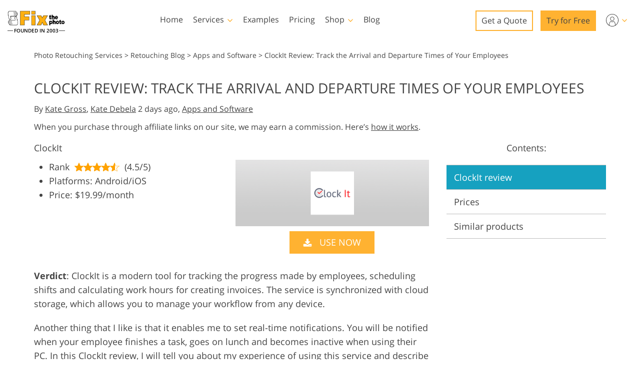

--- FILE ---
content_type: text/html; charset=UTF-8
request_url: https://fixthephoto.com/clockit-review.html
body_size: 46241
content:
<!DOCTYPE html>
<html new-site data-gt="" class="en" lang="en-US" dir="ltr" data-use_adsense="true">
<head>
    <base href="https://fixthephoto.com/blog/">
    <script type="text/javascript" charset="UTF-8" src="//geo.cookie-script.com/s/365ea1184c1c9e937debf5302ee2fe5b.js?country=gb&state=ca&region=eu"></script>        
    <!-- Google Tag Manager -->
    <script>(function(w,d,s,l,i){w[l]=w[l]||[];w[l].push({'gtm.start':
            new Date().getTime(),event:'gtm.js'});var f=d.getElementsByTagName(s)[0],
        j=d.createElement(s),dl=l!='dataLayer'?'&l='+l:'';j.async=true;j.src=
        'https://www.googletagmanager.com/gtm.js?id='+i+dl;f.parentNode.insertBefore(j,f);
    })(window,document,'script','dataLayer','GTM-WDN66X');</script>
    <!-- End Google Tag Manager -->
    <meta charset="UTF-8">
    <meta name="viewport" content="width=device-width, initial-scale=1.0, maximum-scale=1.0, user-scalable=no" />
    <meta name="verify-admitad" content="5eb72bbe70" />
    <title>ClockIt Review 2026: Pros and Cons</title>
    <meta name="keywords" content="clockit review,clockit,clockit time clock app">
    <meta name="description" content="Complete ClockIt review: pros and cons, main features, pricing, and alternatives. Track and manage working hours, automatically send notifications and create convenient spreadsheets for calculating the salary.">
    <link rel="apple-touch-icon" sizes="57x57" href="https://fixthephoto.com/apple-icon-57x57.png">
    <link rel="apple-touch-icon" sizes="60x60" href="https://fixthephoto.com/apple-icon-60x60.png">
    <link rel="apple-touch-icon" sizes="72x72" href="https://fixthephoto.com/apple-icon-72x72.png">
    <link rel="apple-touch-icon" sizes="76x76" href="https://fixthephoto.com/apple-icon-76x76.png">
    <link rel="apple-touch-icon" sizes="114x114" href="https://fixthephoto.com/apple-icon-114x114.png">
    <link rel="apple-touch-icon" sizes="120x120" href="https://fixthephoto.com/apple-icon-120x120.png">
    <link rel="apple-touch-icon" sizes="144x144" href="https://fixthephoto.com/apple-icon-144x144.png">
    <link rel="apple-touch-icon" sizes="152x152" href="https://fixthephoto.com/apple-icon-152x152.png">
    <link rel="apple-touch-icon" sizes="180x180" href="https://fixthephoto.com/apple-icon-180x180.png">
    <link rel="icon" type="image/png" sizes="192x192"  href="https://fixthephoto.com/android-icon-192x192.png">
    <link rel="icon" type="image/png" sizes="32x32" href="https://fixthephoto.com/favicon-32x32.png">
    <link rel="icon" type="image/png" sizes="96x96" href="https://fixthephoto.com/favicon-96x96.png">
    <link rel="icon" type="image/png" sizes="16x16" href="https://fixthephoto.com/favicon-16x16.png">
    <meta name="msapplication-TileImage" content="https://fixthephoto.com/ms-icon-144x144.png">
    <link rel="manifest" href="//fixthephoto.com/manifest.json">
    <meta name="msapplication-TileColor" content="#ffffff">
    <meta name="theme-color" content="#ffffff">    <meta property="og:type" content="article" />
    <meta property="og:site_name" content="FixThePhoto.com" />
    <meta property="article:author" content="Kate Gross FixThePhoto.com" />
    <meta property="og:title" content="Complete ClockIt Review 2026"/>
    <meta property="og:image" content="https://img.fixthephoto.com/blog/images/gallery/news_fb__image_16399.png"/>
    <meta property="og:description" content="Read this ClockIt review if you want to set up a workflow, create convenient tables with shifts, monitor working hours."/>
    <meta property="og:url" content="https://fixthephoto.com/clockit-review.html">
    <meta name="twitter:card" content="summary">
    <meta name="twitter:site" content="@fixthephoto">
    <meta name="twitter:title" content="Complete ClockIt Review 2026">
    <meta name="twitter:description" content="Read this ClockIt review if you want to set up a workflow, create convenient tables with shifts, monitor working hours.">
    <script type="application/ld+json">[{"@context":"https://schema.org","@type":"Organization","name":"FixThePhoto.com","url":"https://fixthephoto.com","logo":{"@type":"ImageObject","url":"https://img.fixthephoto.com/images/fixthephoto-logo-photoretouching.png","caption":"FixThePhoto logo"}},{"@context":"https://schema.org","@type":"WebSite","name":"FixThePhoto.com","url":"https://www.fixthephoto.com"},{"@context":"https://schema.org","@type":"NewsArticle","name":"ClockIt Review: Track the Arrival and Departure Times of Your Employees","headline":"ClockIt Review 2026: Pros and Cons","alternativeHeadline":"ClockIt Review: Track the Arrival and Departure Times of Your Employees","description":"Complete ClockIt review: pros and cons, main features, pricing, and alternatives. Track and manage working hours, automatically send notifications and create convenient spreadsheets for calculating the salary.","keywords":"[\"clockit review\", \"clockit\", \"clockit time clock app\"]","datePublished":"2022-07-13 12:14:20","url":"https://fixthephoto.com/clockit-review.html","image":[{"@type":"ImageObject","url":"https://fixthephoto.com/blog/images/gallery/news_fb__image_16399.png","width":1200,"height":630}],"author":{"@type":"Person","name":"Kate Gross"},"publisher":{"@type":"Organization","name":"FixThePhoto.com","url":"https://www.fixthephoto.com","logo":{"@type":"ImageObject","url":"https://img.fixthephoto.com/images/fixthephoto-logo-photoretouching.png","caption":"FixThePhoto logo"}},"mainEntityOfPage":{"@type":"WebPage","@id":"https://fixthephoto.com/clockit-review.html"}}]</script>    <link rel="canonical" href="https://fixthephoto.com/clockit-review.html"/>
        
    <style data-template2-builder-css>
        a,body{color:#444}.tm-link-underline,a{text-decoration:underline}.uk-clearfix::after,.uk-container::after,.uk-list>li::after,.uk-modal-body::after,.uk-modal-footer::after,.uk-modal-header::after,.uk-panel::after,.uk-section::after{clear:both}@font-face{font-family:'Open Sans';font-style:normal;font-weight:400;font-display:swap;src:local('Open Sans Regular'),local('OpenSans-Regular'),url(https://fonts.gstatic.com/s/opensans/v17/mem8YaGs126MiZpBA-UFVZ0bf8pkAg.woff2) format('woff2');unicode-range:U+0000-00FF,U+0131,U+0152-0153,U+02BB-02BC,U+02C6,U+02DA,U+02DC,U+2000-206F,U+2074,U+20AC,U+2122,U+2191,U+2193,U+2212,U+2215,U+FEFF,U+FFFD}@font-face{font-family:'Open Sans';font-style:normal;font-weight:600;font-display:swap;src:local('Open Sans SemiBold'),local('OpenSans-SemiBold'),url(https://fonts.gstatic.com/s/opensans/v17/mem5YaGs126MiZpBA-UNirkOUuhpKKSTjw.woff2) format('woff2');unicode-range:U+0000-00FF,U+0131,U+0152-0153,U+02BB-02BC,U+02C6,U+02DA,U+02DC,U+2000-206F,U+2074,U+20AC,U+2122,U+2191,U+2193,U+2212,U+2215,U+FEFF,U+FFFD}@font-face{font-family:'Open Sans';font-style:normal;font-weight:700;font-display:swap;src:local('Open Sans Bold'),local('OpenSans-Bold'),url(https://fonts.gstatic.com/s/opensans/v18/mem5YaGs126MiZpBA-UN7rgOUuhpKKSTjw.woff2) format('woff2');unicode-range:U+0000-00FF,U+0131,U+0152-0153,U+02BB-02BC,U+02C6,U+02DA,U+02DC,U+2000-206F,U+2074,U+20AC,U+2122,U+2191,U+2193,U+2212,U+2215,U+FEFF,U+FFFD}body{background-color:#fff;font-weight:400;font-family:"Open Sans",Arial,sans-serif;font-size:18px;line-height:1.6;margin:0;-webkit-font-smoothing:antialiased;-webkit-text-size-adjust:100%}audio,canvas,iframe,img,svg,video{vertical-align:middle}canvas,img,video{max-width:100%;height:auto;box-sizing:border-box}@supports (display:block){svg{max-width:100%;height:auto;box-sizing:border-box}}svg:not(:root){overflow:hidden}iframe{border:0}address,dl,fieldset,figure,ol,p,pre,ul{margin:0 0 20px}*+address,*+dl,*+fieldset,*+figure,*+ol,*+p,*+pre,*+ul{margin-top:20px}ol,ul{padding-left:30px}ol>li>ol,ol>li>ul,ul>li>ol,ul>li>ul{margin:0}.uk-hr,hr{overflow:visible;text-align:inherit;margin:0 0 20px;border:0;border-top:1px solid #e5e5e5}*+.uk-hr,*+hr{margin-top:20px}::selection{background:#c8c8c8;color:#333;text-shadow:none}details,main{display:block}template{display:none}.tm-main{padding-top:100px}*,:after,:before{-webkit-box-sizing:border-box;-moz-box-sizing:border-box;box-sizing:border-box}a{cursor:pointer}a:focus,a:hover{background-color:#16a1c0;color:#fff}a.tm-link-turquoise{color:#16a1c0}a.tm-link-turquoise:focus,a.tm-link-turquoise:hover{color:#444;background-color:transparent;transition:none}a.uk-link-reset{background-color:transparent!important}a.tm-logo:focus,a.tm-logo:hover{color:#444;background-color:transparent;transition:none}#header .submenu a:hover,#main-menu .shop .tm-submenu-link-shop:hover,#main-menu .shop a:hover,#service-links .service-link:hover{background-color:transparent}@media only screen and (max-width:767px){ol,ul{padding-left:20px}a{color:#16a1c0}a:focus,a:hover{color:#444;background-color:transparent;transition:none}div[data-name=blog-img] img{max-width:100%!important}}@media only screen and (max-width:991px){.tm-main{padding-top:70px}}.tm-overlay-secondary{background-color:rgba(255,180,0,.9)}.tm-padding-small{padding:10px}.tm-padding-xsmall{padding:5px}.tm-text-small{font-size:.75em}.tm-position-xsmall{margin:5px;max-width:calc(100% - (5px * 2))}.tm-text-large{font-size:18px}.tm-text-gray{color:#8D8D8D}.tm-footer{min-height:568px}@media (min-width:960px){.tm-menu-show-on-scroll-up{position:absolute!important}}.tm-line-height-small{line-height:1.2}@media (max-width:959px){.tm-sticky-element.uk-sticky.uk-active{margin-top:55px}}.tm-link-noline,.tm-link-noline a{text-decoration:none}.tm-link-reset,.tm-link-reset a{background-color:transparent!important;color:inherit!important}.uk-link-muted a,a.uk-link-muted{color:#999}.uk-link-muted a:hover,.uk-link-toggle:focus .uk-link-muted,.uk-link-toggle:hover .uk-link-muted,a.uk-link-muted:hover{color:#666}.uk-link-text a,a.uk-link-text{color:inherit}.uk-link-text a:hover,.uk-link-toggle:focus .uk-link-text,.uk-link-toggle:hover .uk-link-text,a.uk-link-text:hover{color:#999}.uk-link-heading a,a.uk-link-heading{color:inherit}.uk-link-heading a:hover,.uk-link-toggle:focus .uk-link-heading,.uk-link-toggle:hover .uk-link-heading,a.uk-link-heading:hover{color:#1e87f0;text-decoration:none}.uk-link-reset a,.uk-link-toggle,a.uk-link-reset{color:inherit!important;text-decoration:none!important}.uk-table caption,.uk-table th{font-size:.875rem;text-align:left;color:#999}.uk-link-toggle:focus{outline:0}.uk-list{padding:0;list-style:none}.uk-list>li::after,.uk-list>li::before{content:"";display:table}.uk-list>li>:last-child{margin-bottom:0}.uk-list ul{margin:0;padding-left:30px;list-style:none}.uk-list>li:nth-child(n+2),.uk-list>li>ul{margin-top:10px}.uk-list-divider>li:nth-child(n+2){margin-top:10px;padding-top:10px;border-top:1px solid #e5e5e5}.uk-list-striped>li{padding:10px}.uk-list-striped>li:nth-of-type(odd){border-top:1px solid #e5e5e5;border-bottom:1px solid #e5e5e5;background:#f8f8f8}.uk-list-striped>li:nth-child(n+2){margin-top:0}.uk-list-bullet>li{position:relative;padding-left:calc(1.5em + 10px)}.uk-list-bullet>li::before{content:"";position:absolute;top:0;left:0;width:1.5em;height:1.5em;background-image:url("data:image/svg+xml;charset=UTF-8,%3Csvg%20width%3D%226%22%20height%3D%226%22%20viewBox%3D%220%200%206%206%22%20xmlns%3D%22http%3A%2F%2Fwww.w3.org%2F2000%2Fsvg%22%3E%0A%20%20%20%20%3Ccircle%20fill%3D%22%23666%22%20cx%3D%223%22%20cy%3D%223%22%20r%3D%223%22%20%2F%3E%0A%3C%2Fsvg%3E");background-repeat:no-repeat;background-position:50% 50%;display:block}.uk-list-large>li:nth-child(n+2),.uk-list-large>li>ul{margin-top:20px}.uk-list-large.uk-list-divider>li:nth-child(n+2){margin-top:20px;padding-top:20px}.uk-list-large.uk-list-striped>li{padding:20px 10px}.uk-list-large.uk-list-striped>li:nth-of-type(odd){border-top:1px solid #e5e5e5;border-bottom:1px solid #e5e5e5}.uk-list-large.uk-list-striped>li:nth-child(n+2){margin-top:0}.uk-table{border-collapse:collapse;border-spacing:0;width:100%;margin-bottom:20px}*+.uk-table{margin-top:20px}.uk-table th{padding:16px 12px;vertical-align:bottom;font-weight:400;text-transform:uppercase}.tm-button,.uk-icon,.uk-select{text-transform:none}.uk-table td{padding:16px 12px;vertical-align:top}.uk-table td>:last-child{margin-bottom:0}.uk-table tfoot{font-size:.875rem}.uk-table-middle,.uk-table-middle td{vertical-align:middle!important}.uk-table-divider>:first-child>tr:not(:first-child),.uk-table-divider>:not(:first-child)>tr,.uk-table-divider>tr:not(:first-child){border-top:1px solid #e5e5e5}.uk-table-striped tbody tr:nth-of-type(odd),.uk-table-striped>tr:nth-of-type(odd){background:#f8f8f8;border-top:1px solid #e5e5e5;border-bottom:1px solid #e5e5e5}.uk-table tbody tr.uk-active,.uk-table-hover tbody tr:hover,.uk-table-hover>tr:hover,.uk-table>tr.uk-active{background:#e8e8e8}.uk-table-small td,.uk-table-small th{padding:10px 12px}.uk-table-large td,.uk-table-large th{padding:22px 12px}.uk-table-justify td:first-child,.uk-table-justify th:first-child{padding-left:0}.uk-table-justify td:last-child,.uk-table-justify th:last-child{padding-right:0}.uk-table-shrink{width:1px}.uk-table-expand{min-width:150px}.uk-table-link{padding:0!important}.uk-table-link>a{display:block;padding:16px 12px}.uk-table-small .uk-table-link>a{padding:10px 12px}@media (max-width:959px){.uk-table-responsive,.uk-table-responsive tbody,.uk-table-responsive td,.uk-table-responsive th,.uk-table-responsive tr{display:block}.uk-table-responsive thead{display:none}.uk-table-responsive td,.uk-table-responsive th{width:auto!important;max-width:none!important;min-width:0!important;overflow:visible!important;white-space:normal!important}.uk-table-responsive .uk-table-link:not(:first-child)>a,.uk-table-responsive td:not(:first-child):not(.uk-table-link),.uk-table-responsive th:not(:first-child):not(.uk-table-link){padding-top:5px!important}.uk-table-responsive .uk-table-link:not(:last-child)>a,.uk-table-responsive td:not(:last-child):not(.uk-table-link),.uk-table-responsive th:not(:last-child):not(.uk-table-link){padding-bottom:5px!important}.uk-table-justify.uk-table-responsive td,.uk-table-justify.uk-table-responsive th{padding-left:0;padding-right:0}}.uk-icon,.uk-input{overflow:visible}.uk-table tbody tr{transition:background-color .1s linear}.uk-icon{margin:0;border:none;border-radius:0;font:inherit;color:inherit;padding:0;background-color:transparent;display:inline-block;fill:currentcolor;line-height:0}button.uk-icon:not(:disabled){cursor:pointer}.uk-icon::-moz-focus-inner{border:0;padding:0}.uk-icon:not(.uk-preserve) [fill*='#']:not(.uk-preserve){fill:currentcolor}.uk-icon:not(.uk-preserve) [stroke*='#']:not(.uk-preserve){stroke:currentcolor}.uk-icon>*{transform:translate(0,0)}.uk-icon-image{width:20px;height:20px;background-position:50% 50%;background-repeat:no-repeat;background-size:contain;vertical-align:middle}.uk-icon-link{color:#999}.uk-icon-link:focus,.uk-icon-link:hover{color:#666;outline:0}.uk-active>.uk-icon-link,.uk-icon-link:active{color:#595959}.uk-icon-button{box-sizing:border-box;width:36px;height:36px;border-radius:500px;background:#f8f8f8;color:#999;vertical-align:middle;display:inline-flex;justify-content:center;align-items:center;transition:.1s ease-in-out;transition-property:color,background-color}.uk-icon-button:focus,.uk-icon-button:hover{background-color:#ebebeb;color:#666;outline:0}.uk-active>.uk-icon-button,.uk-icon-button:active{background-color:#dfdfdf;color:#666}.uk-checkbox,.uk-input,.uk-radio,.uk-select,.uk-textarea{box-sizing:border-box;margin:0;border-radius:0;font:inherit}input[type=submit]{cursor:pointer}.uk-select optgroup{font:inherit;font-weight:700}.uk-textarea{overflow:auto}.uk-input[type=search]::-webkit-search-cancel-button,.uk-input[type=search]::-webkit-search-decoration{-webkit-appearance:none}.uk-input[type=number]::-webkit-inner-spin-button,.uk-input[type=number]::-webkit-outer-spin-button{height:auto}.uk-input::-moz-placeholder,.uk-textarea::-moz-placeholder{opacity:1}.uk-checkbox:not(:disabled),.uk-radio:not(:disabled){cursor:pointer}.uk-fieldset{border:none;margin:0;padding:0}.uk-input,.uk-textarea{-webkit-appearance:none}.uk-input,.uk-select,.uk-textarea{max-width:100%;width:100%;padding:0 10px;background:#fff;color:#666;border:1px solid #e5e5e5;transition:.2s ease-in-out;transition-property:color,background-color,border}.uk-input,.uk-select:not([multiple]):not([size]){height:40px;vertical-align:middle;display:inline-block}.uk-input:not(input),.uk-select:not(select){line-height:38px}.uk-select[multiple],.uk-select[size],.uk-textarea{padding-top:4px;padding-bottom:4px;vertical-align:top}.uk-input:focus,.uk-select:focus,.uk-textarea:focus{outline:0;background-color:#fff;color:#444;border-color:#999}.uk-input:disabled,.uk-select:disabled,.uk-textarea:disabled{background-color:#f8f8f8;color:#999;border-color:#e5e5e5}.uk-input::-ms-input-placeholder{color:#999!important}.uk-input::placeholder{color:#999}.uk-textarea::-ms-input-placeholder{color:#999!important}.uk-textarea::placeholder{color:#999}.uk-form-small{font-size:.875rem}.uk-form-small:not(textarea):not([multiple]):not([size]){height:30px;padding-left:8px;padding-right:8px}.uk-form-small:not(select):not(input):not(textarea){line-height:28px}.uk-form-large{font-size:1.25rem}.uk-form-large:not(textarea):not([multiple]):not([size]){height:55px;padding-left:12px;padding-right:12px}.uk-form-large:not(select):not(input):not(textarea){line-height:53px}.uk-form-danger,.uk-form-danger:focus{color:#f00000;border-color:#f00000}.uk-form-success,.uk-form-success:focus{color:#32d296;border-color:#32d296}.uk-form-blank{background:0 0;border-color:transparent}.uk-input[list],.uk-select:not([multiple]):not([size]){background-position:100% 50%;background-repeat:no-repeat}.uk-form-blank:focus{border-color:#e5e5e5;border-style:dashed}input.uk-form-width-xsmall{width:50px}select.uk-form-width-xsmall{width:75px}.uk-form-width-small{width:130px}.uk-form-width-medium{width:200px}.uk-form-width-large{width:500px}.uk-select:not([multiple]):not([size]){-webkit-appearance:none;-moz-appearance:none;padding-right:20px;background-image:url("data:image/svg+xml;charset=UTF-8,%3Csvg%20width%3D%2224%22%20height%3D%2216%22%20viewBox%3D%220%200%2024%2016%22%20xmlns%3D%22http%3A%2F%2Fwww.w3.org%2F2000%2Fsvg%22%3E%0A%20%20%20%20%3Cpolygon%20fill%3D%22%23666%22%20points%3D%2212%201%209%206%2015%206%22%20%2F%3E%0A%20%20%20%20%3Cpolygon%20fill%3D%22%23666%22%20points%3D%2212%2013%209%208%2015%208%22%20%2F%3E%0A%3C%2Fsvg%3E%0A")}.uk-select:not([multiple]):not([size])::-ms-expand{display:none}.uk-select:not([multiple]):not([size]) option{color:#444}.uk-select:not([multiple]):not([size]):disabled{background-image:url("data:image/svg+xml;charset=UTF-8,%3Csvg%20width%3D%2224%22%20height%3D%2216%22%20viewBox%3D%220%200%2024%2016%22%20xmlns%3D%22http%3A%2F%2Fwww.w3.org%2F2000%2Fsvg%22%3E%0A%20%20%20%20%3Cpolygon%20fill%3D%22%23999%22%20points%3D%2212%201%209%206%2015%206%22%20%2F%3E%0A%20%20%20%20%3Cpolygon%20fill%3D%22%23999%22%20points%3D%2212%2013%209%208%2015%208%22%20%2F%3E%0A%3C%2Fsvg%3E%0A")}.uk-input[list]{padding-right:20px}.uk-input[list]:focus,.uk-input[list]:hover{background-image:url("data:image/svg+xml;charset=UTF-8,%3Csvg%20width%3D%2224%22%20height%3D%2216%22%20viewBox%3D%220%200%2024%2016%22%20xmlns%3D%22http%3A%2F%2Fwww.w3.org%2F2000%2Fsvg%22%3E%0A%20%20%20%20%3Cpolygon%20fill%3D%22%23666%22%20points%3D%2212%2012%208%206%2016%206%22%20%2F%3E%0A%3C%2Fsvg%3E%0A")}.uk-input[list]::-webkit-calendar-picker-indicator{display:none}.uk-checkbox,.uk-form-custom,.uk-radio{display:inline-block;vertical-align:middle}.uk-checkbox,.uk-radio{height:16px;width:16px;overflow:hidden;margin-top:-4px;-webkit-appearance:none;-moz-appearance:none;background-color:transparent;background-repeat:no-repeat;background-position:50% 50%;border:1px solid #ccc;transition:.2s ease-in-out;transition-property:background-color,border}.uk-dotnav>*>*,.uk-radio{border-radius:50%}.uk-checkbox:focus,.uk-radio:focus{outline:0;border-color:#1e87f0}.uk-checkbox:checked,.uk-checkbox:indeterminate,.uk-radio:checked{background-color:#1e87f0;border-color:transparent}.uk-checkbox:checked:focus,.uk-checkbox:indeterminate:focus,.uk-radio:checked:focus{background-color:#0e6dcd}.uk-radio:checked{background-image:url("data:image/svg+xml;charset=UTF-8,%3Csvg%20width%3D%2216%22%20height%3D%2216%22%20viewBox%3D%220%200%2016%2016%22%20xmlns%3D%22http%3A%2F%2Fwww.w3.org%2F2000%2Fsvg%22%3E%0A%20%20%20%20%3Ccircle%20fill%3D%22%23fff%22%20cx%3D%228%22%20cy%3D%228%22%20r%3D%222%22%20%2F%3E%0A%3C%2Fsvg%3E")}.uk-checkbox:checked{background-image:url("data:image/svg+xml;charset=UTF-8,%3Csvg%20width%3D%2214%22%20height%3D%2211%22%20viewBox%3D%220%200%2014%2011%22%20xmlns%3D%22http%3A%2F%2Fwww.w3.org%2F2000%2Fsvg%22%3E%0A%20%20%20%20%3Cpolygon%20fill%3D%22%23fff%22%20points%3D%2212%201%205%207.5%202%205%201%205.5%205%2010%2013%201.5%22%20%2F%3E%0A%3C%2Fsvg%3E%0A")}.uk-checkbox:indeterminate{background-image:url("data:image/svg+xml;charset=UTF-8,%3Csvg%20width%3D%2216%22%20height%3D%2216%22%20viewBox%3D%220%200%2016%2016%22%20xmlns%3D%22http%3A%2F%2Fwww.w3.org%2F2000%2Fsvg%22%3E%0A%20%20%20%20%3Crect%20fill%3D%22%23fff%22%20x%3D%223%22%20y%3D%228%22%20width%3D%2210%22%20height%3D%221%22%20%2F%3E%0A%3C%2Fsvg%3E")}.uk-checkbox:disabled,.uk-radio:disabled{background-color:#f8f8f8;border-color:#e5e5e5}.uk-radio:disabled:checked{background-image:url("data:image/svg+xml;charset=UTF-8,%3Csvg%20width%3D%2216%22%20height%3D%2216%22%20viewBox%3D%220%200%2016%2016%22%20xmlns%3D%22http%3A%2F%2Fwww.w3.org%2F2000%2Fsvg%22%3E%0A%20%20%20%20%3Ccircle%20fill%3D%22%23999%22%20cx%3D%228%22%20cy%3D%228%22%20r%3D%222%22%20%2F%3E%0A%3C%2Fsvg%3E")}.uk-checkbox:disabled:checked{background-image:url("data:image/svg+xml;charset=UTF-8,%3Csvg%20width%3D%2214%22%20height%3D%2211%22%20viewBox%3D%220%200%2014%2011%22%20xmlns%3D%22http%3A%2F%2Fwww.w3.org%2F2000%2Fsvg%22%3E%0A%20%20%20%20%3Cpolygon%20fill%3D%22%23999%22%20points%3D%2212%201%205%207.5%202%205%201%205.5%205%2010%2013%201.5%22%20%2F%3E%0A%3C%2Fsvg%3E%0A")}.uk-checkbox:disabled:indeterminate{background-image:url("data:image/svg+xml;charset=UTF-8,%3Csvg%20width%3D%2216%22%20height%3D%2216%22%20viewBox%3D%220%200%2016%2016%22%20xmlns%3D%22http%3A%2F%2Fwww.w3.org%2F2000%2Fsvg%22%3E%0A%20%20%20%20%3Crect%20fill%3D%22%23999%22%20x%3D%223%22%20y%3D%228%22%20width%3D%2210%22%20height%3D%221%22%20%2F%3E%0A%3C%2Fsvg%3E")}.uk-legend{width:100%;color:inherit;padding:0;font-size:1.5rem;line-height:1.4}.uk-form-custom{position:relative;max-width:100%}.uk-form-custom input[type=file],.uk-form-custom select{position:absolute;top:0;z-index:1;width:100%;height:100%;left:0;-webkit-appearance:none;opacity:0;cursor:pointer}.uk-form-custom input[type=file]{font-size:500px;overflow:hidden}.uk-form-label{color:#333;font-size:.875rem}.uk-form-stacked .uk-form-label{display:block;margin-bottom:5px}@media (max-width:959px){.uk-form-horizontal .uk-form-label{display:block;margin-bottom:5px}}.uk-container>:last-child,.uk-grid>*>:last-child,.uk-section>:last-child{margin-bottom:0}@media (min-width:960px){.uk-form-horizontal .uk-form-label{width:200px;margin-top:7px;float:left}.uk-form-horizontal .uk-form-controls{margin-left:215px}.uk-form-horizontal .uk-form-controls-text{padding-top:7px}}.uk-form-icon{position:absolute;top:0;bottom:0;left:0;width:40px;display:inline-flex;justify-content:center;align-items:center;color:#999}.uk-form-icon:hover{color:#666}.uk-form-icon:not(a):not(button):not(input){pointer-events:none}.uk-form-icon:not(.uk-form-icon-flip)~.uk-input{padding-left:40px!important}.uk-form-icon-flip{right:0;left:auto}.uk-form-icon-flip~.uk-input{padding-right:40px!important}.uk-section{box-sizing:border-box;padding-top:40px;padding-bottom:40px}@media (min-width:960px){.uk-section{padding-top:50px;padding-bottom:50px}}.uk-section::after,.uk-section::before{content:"";display:table}.uk-section-xsmall{padding-top:20px;padding-bottom:20px}.uk-section-small{padding-top:40px;padding-bottom:40px}.uk-section-large{padding-top:70px;padding-bottom:70px}.uk-section-xlarge{padding-top:140px;padding-bottom:140px}.uk-section-default{background:#fff}.uk-section-muted{background:#f8f8f8}.uk-section-primary{background:#1e87f0}.uk-section-secondary{background:#222}@media only screen and (min-width:768px) and (max-width:1366px) and (orientation:portrait){.tm-col-hide-for-vert-devices{display:none}}@media only screen and (min-width:667px) and (max-width:1366px) and (orientation:landscape){.tm-col-hide-for-vert-devices{display:none}}.uk-container::after,.uk-container::before,.uk-modal-body::after,.uk-modal-body::before,.uk-modal-footer::after,.uk-modal-footer::before,.uk-modal-header::after,.uk-modal-header::before{display:table;content:""}.uk-container .uk-container{padding-left:0;padding-right:0}.blogpost_main{width:100%}.uk-container{box-sizing:content-box;max-width:1144px;margin-left:auto;margin-right:auto;padding-left:20px;padding-right:20px}.uk-container-large{max-width:1200px}.uk-container-xsmall,.uk-container.uk-container-xsmall{max-width:750px}.tm-bf-modal img,.uk-container-small,.uk-container.uk-container-small{max-width:900px}.uk-container-large,.uk-container.uk-container-uk-container-large{max-width:1200px}.uk-container-expand{max-width:none}@media (min-width:1025px){.blogpost_main{width:825px;padding-right:20px}}@media (min-width:960px){.uk-section-large{padding-top:140px;padding-bottom:140px}.uk-section-xlarge{padding-top:210px;padding-bottom:210px}.uk-container{padding-left:30px;padding-right:30px}}@media (min-width:640px){.uk-container{padding-left:30px;padding-right:30px}}@media only screen and (min-width:992px){#header .header-container{max-width:100%}}.uk-slider{-webkit-tap-highlight-color:transparent}.uk-slider-container{overflow:hidden}.uk-slider-items{will-change:transform;position:relative;margin:0}.uk-slider-items:not(.uk-grid){display:flex;padding:0;list-style:none;-webkit-touch-callout:none}.uk-slider-items.uk-grid{flex-wrap:nowrap}.uk-slider-items>*{flex:none;position:relative;touch-action:pan-y}.uk-slider-items>:focus{outline:0}.uk-grid>*{margin:0}.uk-grid{display:flex;flex-wrap:wrap;margin:0 0 0 -30px;padding:0;list-style:none}.uk-grid>*{padding-left:30px}*+.uk-grid-margin,.uk-grid+.uk-grid,.uk-grid>.uk-grid-margin{margin-top:30px}@media (min-width:1200px){.uk-grid{margin-left:-40px}.uk-grid>*{padding-left:40px}*+.uk-grid-margin,.uk-grid+.uk-grid,.uk-grid>.uk-grid-margin{margin-top:40px}}.uk-grid-column-xxsmall,.uk-grid-xxsmall{margin-left:-5px}.uk-grid-column-xxsmall>*,.uk-grid-xxsmall>*{padding-left:5px}.uk-grid-column-xsmall,.uk-grid-xsmall{margin-left:-10px}.uk-grid-column-xsmall>*,.uk-grid-xsmall>*{padding-left:10px}.uk-grid-column-small,.uk-grid-small{margin-left:-15px}.uk-grid-column-small>*,.uk-grid-small>*{padding-left:15px}*+.uk-grid-margin-small,.uk-grid+.uk-grid-row-small,.uk-grid+.uk-grid-small,.uk-grid-row-small>.uk-grid-margin,.uk-grid-small>.uk-grid-margin{margin-top:15px}.uk-grid-column-medium,.uk-grid-medium{margin-left:-30px}.uk-grid-column-medium>*,.uk-grid-medium>*{padding-left:30px}*+.uk-grid-margin-medium,.uk-grid+.uk-grid-medium,.uk-grid+.uk-grid-row-medium,.uk-grid-medium>.uk-grid-margin,.uk-grid-row-medium>.uk-grid-margin{margin-top:30px}.uk-grid-column-large,.uk-grid-large{margin-left:-40px}.uk-grid-column-large>*,.uk-grid-large>*{padding-left:40px}*+.uk-grid-margin-large,.uk-grid+.uk-grid-large,.uk-grid+.uk-grid-row-large,.uk-grid-large>.uk-grid-margin,.uk-grid-row-large>.uk-grid-margin{margin-top:40px}@media (min-width:1200px){.uk-grid-column-large,.uk-grid-large{margin-left:-70px}.uk-grid-column-large>*,.uk-grid-large>*{padding-left:70px}*+.uk-grid-margin-large,.uk-grid+.uk-grid-large,.uk-grid+.uk-grid-row-large,.uk-grid-large>.uk-grid-margin,.uk-grid-row-large>.uk-grid-margin{margin-top:70px}}.uk-grid-collapse,.uk-grid-column-collapse{margin-left:0}.uk-grid-collapse>*,.uk-grid-column-collapse>*{padding-left:0}.uk-grid+.uk-grid-collapse,.uk-grid+.uk-grid-row-collapse,.uk-grid-collapse>.uk-grid-margin,.uk-grid-row-collapse>.uk-grid-margin{margin-top:0}.uk-grid-divider>*{position:relative;padding-left:60px}.uk-grid-divider>:not(.uk-first-column)::before{content:"";position:absolute;top:0;bottom:0;border-left:1px solid #e5e5e5;left:30px}.uk-grid-divider.uk-grid-stack>.uk-grid-margin::before{content:"";position:absolute;right:0;border-top:1px solid #e5e5e5;top:-30px;left:60px}.uk-grid-divider{margin-left:-60px}.uk-grid-divider.uk-grid-stack>.uk-grid-margin{margin-top:60px}@media (min-width:1200px){.uk-grid-divider{margin-left:-80px}.uk-grid-divider>*{padding-left:80px}.uk-grid-divider>:not(.uk-first-column)::before{left:40px}.uk-grid-divider.uk-grid-stack>.uk-grid-margin{margin-top:80px}.uk-grid-divider.uk-grid-stack>.uk-grid-margin::before{top:-40px;left:80px}}.tm-footer-grid.uk-grid,.uk-grid-divider.uk-grid-column-small,.uk-grid-divider.uk-grid-small{margin-left:-30px}.uk-grid-divider.uk-grid-column-small>*,.uk-grid-divider.uk-grid-small>*{padding-left:30px}.uk-grid-divider.uk-grid-column-small>:not(.uk-first-column)::before,.uk-grid-divider.uk-grid-small>:not(.uk-first-column)::before{left:15px}.uk-grid-divider.uk-grid-row-small.uk-grid-stack>.uk-grid-margin,.uk-grid-divider.uk-grid-small.uk-grid-stack>.uk-grid-margin{margin-top:30px}.uk-grid-divider.uk-grid-small.uk-grid-stack>.uk-grid-margin::before{top:-15px;left:30px}.uk-grid-divider.uk-grid-row-small.uk-grid-stack>.uk-grid-margin::before{top:-15px}.uk-grid-divider.uk-grid-column-small.uk-grid-stack>.uk-grid-margin::before{left:30px}.uk-grid-divider.uk-grid-column-medium,.uk-grid-divider.uk-grid-medium{margin-left:-60px}.uk-grid-divider.uk-grid-column-medium>*,.uk-grid-divider.uk-grid-medium>*{padding-left:60px}.uk-grid-divider.uk-grid-column-medium>:not(.uk-first-column)::before,.uk-grid-divider.uk-grid-medium>:not(.uk-first-column)::before{left:30px}.uk-grid-divider.uk-grid-medium.uk-grid-stack>.uk-grid-margin,.uk-grid-divider.uk-grid-row-medium.uk-grid-stack>.uk-grid-margin{margin-top:60px}.uk-grid-divider.uk-grid-medium.uk-grid-stack>.uk-grid-margin::before{top:-30px;left:60px}.uk-grid-divider.uk-grid-row-medium.uk-grid-stack>.uk-grid-margin::before{top:-30px}.uk-grid-divider.uk-grid-column-medium.uk-grid-stack>.uk-grid-margin::before{left:60px}.uk-grid-divider.uk-grid-column-large,.uk-grid-divider.uk-grid-large{margin-left:-80px}.uk-grid-divider.uk-grid-column-large>*,.uk-grid-divider.uk-grid-large>*{padding-left:80px}.uk-grid-divider.uk-grid-column-large>:not(.uk-first-column)::before,.uk-grid-divider.uk-grid-large>:not(.uk-first-column)::before{left:40px}.uk-grid-divider.uk-grid-large.uk-grid-stack>.uk-grid-margin,.uk-grid-divider.uk-grid-row-large.uk-grid-stack>.uk-grid-margin{margin-top:80px}.uk-grid-divider.uk-grid-large.uk-grid-stack>.uk-grid-margin::before{top:-40px;left:80px}.uk-grid-divider.uk-grid-row-large.uk-grid-stack>.uk-grid-margin::before{top:-40px}.uk-grid-divider.uk-grid-column-large.uk-grid-stack>.uk-grid-margin::before{left:80px}@media (min-width:1200px){.uk-grid-divider.uk-grid-column-large,.uk-grid-divider.uk-grid-large{margin-left:-140px}.uk-grid-divider.uk-grid-column-large>*,.uk-grid-divider.uk-grid-large>*{padding-left:140px}.uk-grid-divider.uk-grid-column-large>:not(.uk-first-column)::before,.uk-grid-divider.uk-grid-large>:not(.uk-first-column)::before{left:70px}.uk-grid-divider.uk-grid-large.uk-grid-stack>.uk-grid-margin,.uk-grid-divider.uk-grid-row-large.uk-grid-stack>.uk-grid-margin{margin-top:140px}.uk-grid-divider.uk-grid-large.uk-grid-stack>.uk-grid-margin::before{top:-70px;left:140px}.uk-grid-divider.uk-grid-row-large.uk-grid-stack>.uk-grid-margin::before{top:-70px}.uk-grid-divider.uk-grid-column-large.uk-grid-stack>.uk-grid-margin::before{left:140px}}.uk-grid-item-match,.uk-grid-match>*{display:flex;flex-wrap:wrap}.uk-grid-item-match>:not([class*=uk-width]),.uk-grid-match>*>:not([class*=uk-width]){box-sizing:border-box;width:100%;flex:auto}.uk-close{color:#999;transition:.1s ease-in-out;transition-property:color,opacity}.uk-close:focus,.uk-close:hover{color:#666;outline:0}.uk-overlay{padding:30px}.uk-overlay>:last-child{margin-bottom:0}.uk-overlay-default{background:rgba(255,255,255,.8)}.uk-overlay-primary{background:rgba(34,34,34,.8)}.uk-slidenav{padding:5px 10px;color:rgba(102,102,102,.5);transition:color .1s ease-in-out}.uk-slidenav:focus,.uk-slidenav:hover{color:rgba(102,102,102,.9);outline:0}.uk-slidenav:active{color:rgba(102,102,102,.5)}.uk-slidenav-large{padding:10px}.uk-slidenav-container{display:flex}.uk-dotnav{display:flex;flex-wrap:wrap;margin:0 0 0 -12px;padding:0;list-style:none}.uk-dotnav>*{flex:none;padding-left:12px}.uk-dotnav>*>*{display:block;box-sizing:border-box;width:10px;height:10px;background:0 0;text-indent:100%;overflow:hidden;white-space:nowrap;border:1px solid rgba(102,102,102,.4);transition:.2s ease-in-out;transition-property:background-color,border-color}.uk-dotnav>*>:focus,.uk-dotnav>*>:hover{background-color:rgba(102,102,102,.6);outline:0;border-color:transparent}.uk-dotnav>*>:active{background-color:rgba(102,102,102,.2);border-color:transparent}.uk-dotnav>.uk-active>*{background-color:rgba(102,102,102,.6);border-color:transparent}.uk-modal{display:none;position:fixed;top:0;right:0;bottom:0;left:0;z-index:1010;overflow-y:auto;-webkit-overflow-scrolling:touch;padding:15px;background:rgba(0,0,0,.6);opacity:0;transition:opacity .15s linear}.uk-lightbox-page,.uk-modal-page,.uk-progress,.uk-slideshow-items,.uk-slideshow-items>*,.uk-text-truncate{overflow:hidden}@media (min-width:640px){.uk-modal{padding:50px 30px}}@media (min-width:960px){.uk-modal{padding-left:40px;padding-right:40px}}.uk-modal.uk-open{opacity:1}.uk-modal-dialog{position:relative;box-sizing:border-box;margin:0 auto;width:600px;max-width:calc(100% - .01px)!important;background:#fff;opacity:0;transform:translateY(-100px);transition:.3s linear;transition-property:opacity,transform}.uk-open>.uk-modal-dialog{opacity:1;transform:translateY(0)}.uk-modal-container .uk-modal-dialog{width:1200px}.uk-modal-full{padding:0;background:0 0}.uk-modal-body,.uk-padding{padding:30px}.uk-modal-full .uk-modal-dialog{margin:0;width:100%;max-width:100%;transform:translateY(0)}.uk-modal-footer,.uk-modal-header{padding:15px 30px;background:#fff}.uk-modal-header{border-bottom:1px solid #e5e5e5}.uk-modal-footer{border-top:1px solid #e5e5e5}.uk-modal-body>:last-child,.uk-modal-footer>:last-child,.uk-modal-header>:last-child{margin-bottom:0}.uk-modal-title{font-size:2rem;line-height:1.3}[class*=uk-modal-close-]{position:absolute;z-index:1010;top:10px;right:10px;padding:5px}[class*=uk-modal-close-]:first-child+*{margin-top:0}.uk-modal-close-outside{top:0;right:-5px;transform:translate(0,-100%);color:#fff}.uk-modal-close-outside:hover{color:#fff}@media (min-width:960px){.uk-modal-close-outside{right:0;transform:translate(100%,-100%)}}.uk-modal-close-full{top:0;right:0;padding:20px;background:#fff}.uk-lightbox{display:none;position:fixed;top:0;right:0;bottom:0;left:0;z-index:1010;background:#000;opacity:0;transition:opacity .15s linear}.uk-lightbox.uk-open{display:block;opacity:1}.uk-lightbox-items>*{position:absolute;top:0;right:0;bottom:0;left:0;display:none;justify-content:center;align-items:center;color:rgba(255,255,255,.7);will-change:transform,opacity}.uk-lightbox-items>*>*{max-width:100vw;max-height:100vh}.uk-lightbox-items>:focus{outline:0}.uk-lightbox-items>*>:not(iframe){width:auto;height:auto}.uk-lightbox-items>.uk-active{display:flex}.uk-lightbox-toolbar{padding:10px;background:rgba(0,0,0,.3);color:rgba(255,255,255,.7)}.uk-lightbox-toolbar>*{color:rgba(255,255,255,.7)}.uk-lightbox-toolbar-icon{padding:5px;color:rgba(255,255,255,.7)}.uk-lightbox-toolbar-icon:hover{color:#fff}.uk-lightbox-button{box-sizing:border-box;width:50px;height:50px;background:rgba(0,0,0,.3);color:rgba(255,255,255,.7);display:inline-flex;justify-content:center;align-items:center}.uk-lightbox-button:hover{color:#fff}.uk-lightbox-iframe{width:80%;height:80%}.uk-slideshow{-webkit-tap-highlight-color:transparent}.uk-slideshow-items{position:relative;z-index:0;margin:0;padding:0;list-style:none;-webkit-touch-callout:none}*+.uk-progress,.lang{margin-top:20px}.uk-slideshow-items>*{position:absolute;top:0;left:0;right:0;bottom:0;will-change:transform,opacity;touch-action:pan-y}.uk-slideshow-items>:focus{outline:0}.uk-slideshow-items>:not(.uk-active){display:none}.uk-progress{vertical-align:baseline;-webkit-appearance:none;-moz-appearance:none;display:block;width:100%;border:0;background-color:#f8f8f8;margin-bottom:20px;height:15px;border-radius:500px}.uk-progress:indeterminate{color:transparent}.uk-progress::-webkit-progress-bar{background-color:#f8f8f8;border-radius:500px;overflow:hidden}.uk-progress:indeterminate::-moz-progress-bar{width:0}.uk-progress::-webkit-progress-value{background-color:#1e87f0;transition:width .6s ease}.uk-progress::-moz-progress-bar{background-color:#1e87f0}.uk-progress::-ms-fill{background-color:#1e87f0;transition:width .6s ease;border:0}[class*=uk-animation-]{animation-duration:.5s;animation-timing-function:ease-out;animation-fill-mode:both}.uk-animation-fade{animation-name:uk-fade;animation-duration:.8s;animation-timing-function:linear}.uk-animation-scale-up{animation-name:uk-fade-scale-02}.uk-animation-scale-down{animation-name:uk-fade-scale-18}.uk-animation-slide-top{animation-name:uk-fade-top}.uk-animation-slide-bottom{animation-name:uk-fade-bottom}.uk-animation-slide-left{animation-name:uk-fade-left}.uk-animation-slide-right{animation-name:uk-fade-right}.uk-animation-slide-top-small{animation-name:uk-fade-top-small}.uk-animation-slide-bottom-small{animation-name:uk-fade-bottom-small}.uk-animation-slide-left-small{animation-name:uk-fade-left-small}.uk-animation-slide-right-small{animation-name:uk-fade-right-small}.uk-animation-slide-top-medium{animation-name:uk-fade-top-medium}.uk-animation-slide-bottom-medium{animation-name:uk-fade-bottom-medium}.uk-animation-slide-left-medium{animation-name:uk-fade-left-medium}.uk-animation-slide-right-medium{animation-name:uk-fade-right-medium}.uk-animation-kenburns{animation-name:uk-scale-kenburns;animation-duration:15s}.uk-animation-shake{animation-name:uk-shake}.uk-animation-stroke{animation-name:uk-stroke;stroke-dasharray:var(--uk-animation-stroke);animation-duration:2s}.uk-animation-reverse{animation-direction:reverse;animation-timing-function:ease-in}.uk-animation-fast{animation-duration:.1s}.tm-animation-medium{animation-duration:.15s}.uk-animation-toggle:not(:hover):not(:focus) [class*=uk-animation-]{animation-name:none}.uk-animation-toggle{-webkit-tap-highlight-color:transparent}.uk-animation-toggle:focus{outline:0}@keyframes uk-fade{0%{opacity:0}100%{opacity:1}}@keyframes uk-fade-top{0%{opacity:0;transform:translateY(-100%)}100%{opacity:1;transform:translateY(0)}}@keyframes uk-fade-bottom{0%{opacity:0;transform:translateY(100%)}100%{opacity:1;transform:translateY(0)}}@keyframes uk-fade-left{0%{opacity:0;transform:translateX(-100%)}100%{opacity:1;transform:translateX(0)}}@keyframes uk-fade-right{0%{opacity:0;transform:translateX(100%)}100%{opacity:1;transform:translateX(0)}}@keyframes uk-fade-top-small{0%{opacity:0;transform:translateY(-10px)}100%{opacity:1;transform:translateY(0)}}@keyframes uk-fade-bottom-small{0%{opacity:0;transform:translateY(10px)}100%{opacity:1;transform:translateY(0)}}@keyframes uk-fade-left-small{0%{opacity:0;transform:translateX(-10px)}100%{opacity:1;transform:translateX(0)}}@keyframes uk-fade-right-small{0%{opacity:0;transform:translateX(10px)}100%{opacity:1;transform:translateX(0)}}@keyframes uk-fade-top-medium{0%{opacity:0;transform:translateY(-50px)}100%{opacity:1;transform:translateY(0)}}@keyframes uk-fade-bottom-medium{0%{opacity:0;transform:translateY(50px)}100%{opacity:1;transform:translateY(0)}}@keyframes uk-fade-left-medium{0%{opacity:0;transform:translateX(-50px)}100%{opacity:1;transform:translateX(0)}}@keyframes uk-fade-right-medium{0%{opacity:0;transform:translateX(50px)}100%{opacity:1;transform:translateX(0)}}@keyframes uk-fade-scale-02{0%{opacity:0;transform:scale(.2)}100%{opacity:1;transform:scale(1)}}@keyframes uk-fade-scale-18{0%{opacity:0;transform:scale(1.8)}100%{opacity:1;transform:scale(1)}}@keyframes uk-scale-kenburns{0%{transform:scale(1)}100%{transform:scale(1.2)}}@keyframes uk-shake{0%,100%{transform:translateX(0)}10%{transform:translateX(-9px)}20%{transform:translateX(8px)}30%{transform:translateX(-7px)}40%{transform:translateX(6px)}50%{transform:translateX(-5px)}60%{transform:translateX(4px)}70%{transform:translateX(-3px)}80%{transform:translateX(2px)}90%{transform:translateX(-1px)}}@keyframes uk-stroke{0%{stroke-dashoffset:var(--uk-animation-stroke)}100%{stroke-dashoffset:0}}[class*=uk-child-width]>*{box-sizing:border-box;width:100%}.uk-child-width-1-2>*{width:50%}.uk-child-width-1-3>*{width:calc(100% * 1 / 3.001)}.uk-child-width-1-4>*{width:25%}.uk-child-width-1-5>*{width:20%}.uk-child-width-1-6>*{width:calc(100% * 1 / 6.001)}.uk-child-width-auto>*{width:auto}.uk-child-width-30>*{width:30%}.uk-child-width-22>*{width:22%}.uk-child-width-80>*{width:80%}.uk-child-width-expand>:not([class*=uk-width]){flex:1;min-width:1px}@media (min-width:640px){.uk-child-width-1-1\@s>*{width:100%}.uk-child-width-1-2\@s>*{width:50%}.uk-child-width-1-3\@s>*{width:calc(100% * 1 / 3.001)}.uk-child-width-1-4\@s>*{width:25%}.uk-child-width-1-5\@s>*{width:20%}.uk-child-width-1-6\@s>*{width:calc(100% * 1 / 6.001)}.uk-child-width-auto\@s>*{width:auto}.uk-child-width-expand\@s>:not([class*=uk-width]){flex:1;min-width:1px}.uk-child-width-30\@s>*{width:30%}.uk-child-width-22\@s>*{width:22%}.uk-child-width-80\@s>*{width:80%}}@media (min-width:960px){.uk-child-width-1-1\@m>*{width:100%}.uk-child-width-1-2\@m>*{width:50%}.uk-child-width-1-3\@m>*{width:calc(100% * 1 / 3.001)}.uk-child-width-1-4\@m>*{width:25%}.uk-child-width-1-5\@m>*{width:20%}.uk-child-width-1-6\@m>*{width:calc(100% * 1 / 6.001)}.uk-child-width-auto\@m>*{width:auto}.uk-child-width-expand\@m>:not([class*=uk-width]){flex:1;min-width:1px}.uk-child-width-30\@m>*{width:30%}.uk-child-width-22\@m>*{width:22%}.uk-child-width-80\@m>*{width:80%}}@media (min-width:1200px){.uk-child-width-1-1\@l>*{width:100%}.uk-child-width-1-2\@l>*{width:50%}.uk-child-width-1-3\@l>*{width:calc(100% * 1 / 3.001)}.uk-child-width-1-4\@l>*{width:25%}.uk-child-width-1-5\@l>*{width:20%}.uk-child-width-1-6\@l>*{width:calc(100% * 1 / 6.001)}.uk-child-width-auto\@l>*{width:auto}.uk-child-width-expand\@l>:not([class*=uk-width]){flex:1;min-width:1px}.uk-child-width-30\@l>*{width:30%}.uk-child-width-22\@l>*{width:22%}.uk-child-width-80\@l>*{width:80%}}@media (min-width:1600px){.uk-child-width-1-1\@xl>*{width:100%}.uk-child-width-1-2\@xl>*{width:50%}.uk-child-width-1-3\@xl>*{width:calc(100% * 1 / 3.001)}.uk-child-width-1-4\@xl>*{width:25%}.uk-child-width-1-5\@xl>*{width:20%}.uk-child-width-1-6\@xl>*{width:calc(100% * 1 / 6.001)}.uk-child-width-auto\@xl>*{width:auto}.uk-child-width-expand\@xl>:not([class*=uk-width]){flex:1;min-width:1px}.uk-child-width-30\@xl>*{width:30%}.uk-child-width-22\@xl>*{width:22%}.uk-child-width-80\@xl>*{width:80%}}[class*=uk-width]{box-sizing:border-box;width:100%;max-width:100%}.uk-width-1-2{width:50%}.uk-width-1-3{width:calc(100% * 1 / 3.001)}.uk-width-2-3{width:calc(100% * 2 / 3.001)}.uk-width-1-4{width:25%}.uk-width-3-4{width:75%}.uk-width-1-5{width:20%}.uk-width-2-5{width:40%}.uk-width-3-5{width:60%}.uk-width-4-5{width:80%}.uk-width-1-6{width:calc(100% * 1 / 6.001)}.uk-width-5-6{width:calc(100% * 5 / 6.001)}.uk-width-small{width:150px}.uk-width-medium{width:300px}.uk-width-xmedium{width:390px}.uk-width-large{width:450px}.uk-width-xlarge{width:600px}.uk-width-xxlarge{width:750px}.uk-width-auto{width:auto}.uk-width-expand{flex:1;min-width:1px}@media (min-width:640px){.uk-width-1-1\@s{width:100%}.uk-width-1-2\@s{width:50%}.uk-width-1-3\@s{width:calc(100% * 1 / 3.001)}.uk-width-2-3\@s{width:calc(100% * 2 / 3.001)}.uk-width-1-4\@s{width:25%}.uk-width-3-4\@s{width:75%}.uk-width-1-5\@s{width:20%}.uk-width-2-5\@s{width:40%}.uk-width-3-5\@s{width:60%}.uk-width-4-5\@s{width:80%}.uk-width-1-6\@s{width:calc(100% * 1 / 6.001)}.uk-width-5-6\@s{width:calc(100% * 5 / 6.001)}.uk-width-small\@s{width:150px}.uk-width-medium\@s{width:300px}.uk-width-xmedium\@s{width:390px}.uk-width-large\@s{width:450px}.uk-width-xlarge\@s{width:600px}.uk-width-xxlarge\@s{width:750px}.uk-width-auto\@s{width:auto}.uk-width-expand\@s{flex:1;min-width:1px}}@media (min-width:960px){.uk-width-1-1\@m{width:100%}.uk-width-1-2\@m{width:50%}.uk-width-1-3\@m{width:calc(100% * 1 / 3.001)}.uk-width-2-3\@m{width:calc(100% * 2 / 3.001)}.uk-width-1-4\@m{width:25%}.uk-width-3-4\@m{width:75%}.uk-width-1-5\@m{width:20%}.uk-width-2-5\@m{width:40%}.uk-width-3-5\@m{width:60%}.uk-width-4-5\@m{width:80%}.uk-width-1-6\@m{width:calc(100% * 1 / 6.001)}.uk-width-5-6\@m{width:calc(100% * 5 / 6.001)}.uk-width-small\@m{width:150px}.uk-width-medium\@m{width:300px}.uk-width-xmedium\@m{width:380px}.uk-width-large\@m{width:450px}.uk-width-xlarge\@m{width:600px}.uk-width-xxlarge\@m{width:750px}.uk-width-auto\@m{width:auto}.uk-width-expand\@m{flex:1;min-width:1px}}@media (min-width:1200px){.uk-width-1-1\@l{width:100%}.uk-width-1-2\@l{width:50%}.uk-width-1-3\@l{width:calc(100% * 1 / 3.001)}.uk-width-2-3\@l{width:calc(100% * 2 / 3.001)}.uk-width-1-4\@l{width:25%}.uk-width-3-4\@l{width:75%}.uk-width-1-5\@l{width:20%}.uk-width-2-5\@l{width:40%}.uk-width-3-5\@l{width:60%}.uk-width-4-5\@l{width:80%}.uk-width-1-6\@l{width:calc(100% * 1 / 6.001)}.uk-width-5-6\@l{width:calc(100% * 5 / 6.001)}.uk-width-small\@l{width:150px}.uk-width-medium\@l{width:300px}.uk-width-xmedium\@l{width:390px}.uk-width-large\@l{width:450px}.uk-width-xlarge\@l{width:600px}.uk-width-xxlarge\@l{width:750px}.uk-width-auto\@l{width:auto}.uk-width-expand\@l{flex:1;min-width:1px}}@media (min-width:1600px){.uk-width-1-1\@xl{width:100%}.uk-width-1-2\@xl{width:50%}.uk-width-1-3\@xl{width:calc(100% * 1 / 3.001)}.uk-width-2-3\@xl{width:calc(100% * 2 / 3.001)}.uk-width-1-4\@xl{width:25%}.uk-width-3-4\@xl{width:75%}.uk-width-1-5\@xl{width:20%}.uk-width-2-5\@xl{width:40%}.uk-width-3-5\@xl{width:60%}.uk-width-4-5\@xl{width:80%}.uk-width-1-6\@xl{width:calc(100% * 1 / 6.001)}.uk-width-5-6\@xl{width:calc(100% * 5 / 6.001)}.uk-width-small\@xl{width:150px}.uk-width-medium\@xl{width:300px}.uk-width-xmedium\@xl{width:390px}.uk-width-large\@xl{width:450px}.uk-width-xlarge\@xl{width:600px}.uk-width-xxlarge\@xl{width:750px}.uk-width-auto\@xl{width:auto}.uk-width-expand\@xl{flex:1;min-width:1px}}.tm-container-xlarge,.tm-width-xxlarge{max-width:1900px}.tm-container-2000{max-width:2000px}.tm-body-container-1200 .tm-also-like-recent .uk-container,.tm-body-container-1200 .tm-foot-contaner,.tm-body-container-1200 .tm-footer .uk-container,.tm-body-container-1200 .tm-site-generator .uk-container,.tm-body-container-1200 .tm-soc-container{max-width:1200px}.tm-body-container-1300 .tm-also-like-recent .uk-container,.tm-body-container-1300 .tm-foot-contaner,.tm-body-container-1300 .tm-footer .uk-container,.tm-body-container-1300 .tm-site-generator .uk-container,.tm-body-container-1300 .tm-soc-container,.tm-container-large,.tm-width-xlarge{max-width:1300px}.tm-width-large{max-width:1024px}.tm-child-width-small>*{width:110px}.tm-child-width-120>*{width:120px}.tm-child-width-130>*{width:130px}[class*=uk-height]{box-sizing:border-box}.uk-height-1-1{height:100%}.uk-height-viewport{min-height:100vh}.uk-height-small{height:150px}.uk-height-medium{height:300px}.uk-height-large{height:450px}.uk-height-max-small{max-height:150px}.uk-height-max-medium{max-height:300px}.uk-height-max-large{max-height:450px}.uk-text-lead{font-size:1.5rem;line-height:1.5;color:#333}.uk-text-meta,.uk-text-small{font-size:.875rem}.tm-download-modal .uk-text-large,.uk-text-meta{line-height:1.4}.uk-text-meta,.uk-text-meta a{color:#999}.uk-text-meta a:hover{color:#666;text-decoration:none}.tm-text-medium{font-size:1.2rem}.uk-text-large{font-size:1.4rem}.uk-text-light{font-weight:300}.uk-text-normal{font-weight:400}.uk-text-bold{font-weight:700}.uk-text-lighter{font-weight:lighter}.uk-text-bolder{font-weight:bolder}.uk-text-italic{font-style:italic}.uk-text-capitalize{text-transform:capitalize!important}.uk-text-uppercase{text-transform:uppercase!important}.uk-text-lowercase{text-transform:lowercase!important}.uk-text-muted{color:#999!important}.uk-text-emphasis{color:#333!important}.uk-text-primary{color:#16a1c0!important}.uk-text-secondary{color:#222!important}.uk-text-success{color:#32d296!important}.uk-text-warning{color:#faa05a!important}.uk-text-danger{color:#f00000!important}.uk-text-background{-webkit-background-clip:text;-webkit-text-fill-color:transparent;display:inline-block;color:#1e87f0!important}@supports (-webkit-background-clip:text){.uk-text-background{background-color:#1e87f0}}.uk-text-left{text-align:left!important}.uk-text-right{text-align:right!important}.uk-text-center{text-align:center!important}.uk-text-justify{text-align:justify!important}.uk-text-top{vertical-align:top!important}.uk-text-middle{vertical-align:middle!important}.uk-text-bottom{vertical-align:bottom!important}.uk-text-baseline{vertical-align:baseline!important}.uk-text-nowrap{white-space:nowrap}.uk-text-truncate{max-width:100%;text-overflow:ellipsis;white-space:nowrap}td.uk-text-truncate,th.uk-text-truncate{max-width:0}.uk-text-break{overflow-wrap:break-word;word-wrap:break-word}td.uk-text-break,th.uk-text-break{word-break:break-all}.tm-sec-tit.uk-text-normal{font-weight:400}.uk-cover{max-width:none;position:absolute;left:50%;top:50%;transform:translate(-50%,-50%)}iframe.uk-cover{pointer-events:none}.uk-cover-container{overflow:hidden;position:relative}.uk-background-default{background-color:#fff}.uk-background-muted{background-color:#f8f8f8}.uk-background-primary{background-color:#1e87f0}.uk-background-secondary{background-color:#222}.tm-background-dark-gray{background-color:#2d2d2d}.tm-background-dark{background-color:#202020}.tm-background-turquoise{background-color:#92f6ff}.uk-svg,.uk-svg:not(.uk-preserve) [fill*='#']:not(.uk-preserve){fill:currentcolor}.uk-svg:not(.uk-preserve) [stroke*='#']:not(.uk-preserve){stroke:currentcolor}.uk-svg{transform:translate(0,0)}.uk-panel{position:relative;box-sizing:border-box}.uk-panel::after,.uk-panel::before{content:"";display:table}.uk-panel>:last-child{margin-bottom:0}.uk-panel-scrollable{height:170px;padding:10px;border:1px solid #e5e5e5;overflow:auto;-webkit-overflow-scrolling:touch;resize:both}.uk-clearfix::before{content:"";display:table-cell}.uk-clearfix::after{content:"";display:table}.uk-float-left{float:left}.uk-float-right{float:right}[class*=uk-float-]{max-width:100%}.uk-overflow-hidden{overflow:hidden}.uk-overflow-auto{overflow:auto;-webkit-overflow-scrolling:touch}.uk-overflow-auto>:last-child{margin-bottom:0}.uk-resize{resize:both}.uk-resize-vertical{resize:vertical}.uk-display-block{display:block!important}.uk-display-inline{display:inline!important}.uk-display-inline-block{display:inline-block!important}[class*=uk-inline]{display:inline-block;position:relative;max-width:100%;vertical-align:middle;-webkit-backface-visibility:hidden}.uk-inline-clip{overflow:hidden}.uk-preserve-width,.uk-preserve-width canvas,.uk-preserve-width img,.uk-preserve-width svg,.uk-preserve-width video{max-width:none}.uk-responsive-height,.uk-responsive-width{box-sizing:border-box}.uk-responsive-width{max-width:100%!important;height:auto}.uk-responsive-height{max-height:100%;width:auto;max-width:none}.uk-border-circle{border-radius:50%}.uk-border-pill{border-radius:500px}.uk-border-rounded{border-radius:8px}.uk-inline-clip[class*=uk-border-]{-webkit-transform:translateZ(0)}.uk-box-shadow-small{box-shadow:0 2px 8px rgba(0,0,0,.08)}.uk-box-shadow-medium{box-shadow:0 5px 15px rgba(0,0,0,.08)}.uk-box-shadow-large{box-shadow:0 14px 25px rgba(0,0,0,.16)}.uk-box-shadow-xlarge{box-shadow:0 28px 50px rgba(0,0,0,.16)}[class*=uk-box-shadow-hover]{transition:box-shadow .1s ease-in-out}.uk-box-shadow-hover-small:hover{box-shadow:0 2px 8px rgba(0,0,0,.08)}.uk-box-shadow-hover-medium:hover{box-shadow:0 5px 15px rgba(0,0,0,.08)}.uk-box-shadow-hover-large:hover{box-shadow:0 14px 25px rgba(0,0,0,.16)}.uk-box-shadow-hover-xlarge:hover{box-shadow:0 28px 50px rgba(0,0,0,.16)}@supports (filter:blur(0)){.uk-box-shadow-bottom{display:inline-block;position:relative;max-width:100%;vertical-align:middle}.uk-box-shadow-bottom::before{content:'';position:absolute;bottom:-30px;left:0;right:0;height:30px;border-radius:100%;background:#444;filter:blur(20px)}.uk-box-shadow-bottom>*{position:relative}}.uk-dropcap::first-letter,.uk-dropcap>p:first-of-type::first-letter{display:block;margin-right:10px;float:left;font-size:4.5em;line-height:1;margin-bottom:-2px}@-moz-document url-prefix(){.uk-dropcap::first-letter,.uk-dropcap>p:first-of-type::first-letter{margin-top:1.1%}}@supports (-ms-ime-align:auto){.uk-dropcap>p:first-of-type::first-letter{font-size:1em}}.uk-logo{font-size:1.5rem;font-family:-apple-system,BlinkMacSystemFont,"Segoe UI",Roboto,"Helvetica Neue",Arial,"Noto Sans",sans-serif,"Apple Color Emoji","Segoe UI Emoji","Segoe UI Symbol","Noto Color Emoji";color:#666;text-decoration:none}.uk-logo:focus,.uk-logo:hover{color:#666;outline:0;text-decoration:none}.uk-logo-inverse{display:none}.uk-disabled{pointer-events:none}.uk-drag,.uk-drag *{cursor:move}.uk-drag iframe{pointer-events:none}.uk-dragover{box-shadow:0 0 20px rgba(100,100,100,.3)}.uk-blend-multiply{mix-blend-mode:multiply}.uk-blend-screen{mix-blend-mode:screen}.uk-blend-overlay{mix-blend-mode:overlay}.uk-blend-darken{mix-blend-mode:darken}.uk-blend-lighten{mix-blend-mode:lighten}.uk-blend-color-dodge{mix-blend-mode:color-dodge}.uk-blend-color-burn{mix-blend-mode:color-burn}.uk-blend-hard-light{mix-blend-mode:hard-light}.uk-blend-soft-light{mix-blend-mode:soft-light}.uk-blend-difference{mix-blend-mode:difference}.uk-blend-exclusion{mix-blend-mode:exclusion}.uk-blend-hue{mix-blend-mode:hue}.uk-blend-saturation{mix-blend-mode:saturation}.uk-blend-color{mix-blend-mode:color}.uk-blend-luminosity{mix-blend-mode:luminosity}.uk-transform-center{transform:translate(-50%,-50%)}.uk-transform-origin-top-left{transform-origin:0 0}.uk-transform-origin-top-center{transform-origin:50% 0}.uk-transform-origin-top-right{transform-origin:100% 0}.uk-transform-origin-center-left{transform-origin:0 50%}.uk-transform-origin-center-right{transform-origin:100% 50%}.uk-transform-origin-bottom-left{transform-origin:0 100%}.uk-transform-origin-bottom-center{transform-origin:50% 100%}.uk-transform-origin-bottom-right{transform-origin:100% 100%}.uk-flex{display:flex}.uk-flex-inline{display:inline-flex}.uk-flex-inline::after,.uk-flex-inline::before,.uk-flex::after,.uk-flex::before{display:none}.uk-hidden,.uk-hidden-notouch,[hidden]{display:none!important}.uk-flex-left{justify-content:flex-start}.uk-flex-center{justify-content:center}.uk-flex-right{justify-content:flex-end}.uk-flex-between{justify-content:space-between}.uk-flex-around{justify-content:space-around}@media (min-width:640px){.uk-text-left\@s{text-align:left!important}.uk-text-right\@s{text-align:right!important}.uk-text-center\@s{text-align:center!important}.uk-flex-left\@s{justify-content:flex-start}.uk-flex-center\@s{justify-content:center}.uk-flex-right\@s{justify-content:flex-end}.uk-flex-between\@s{justify-content:space-between}.uk-flex-around\@s{justify-content:space-around}}@media (min-width:960px){.uk-text-left\@m{text-align:left!important}.uk-text-right\@m{text-align:right!important}.uk-text-center\@m{text-align:center!important}.uk-flex-left\@m{justify-content:flex-start}.uk-flex-center\@m{justify-content:center}.uk-flex-right\@m{justify-content:flex-end}.uk-flex-between\@m{justify-content:space-between}.uk-flex-around\@m{justify-content:space-around}}@media (min-width:1200px){.uk-text-left\@l{text-align:left!important}.uk-text-right\@l{text-align:right!important}.uk-text-center\@l{text-align:center!important}.uk-flex-left\@l{justify-content:flex-start}.uk-flex-center\@l{justify-content:center}.uk-flex-right\@l{justify-content:flex-end}.uk-flex-between\@l{justify-content:space-between}.uk-flex-around\@l{justify-content:space-around}}@media (min-width:1600px){.uk-text-left\@xl{text-align:left!important}.uk-text-right\@xl{text-align:right!important}.uk-text-center\@xl{text-align:center!important}.uk-flex-left\@xl{justify-content:flex-start}.uk-flex-center\@xl{justify-content:center}.uk-flex-right\@xl{justify-content:flex-end}.uk-flex-between\@xl{justify-content:space-between}.uk-flex-around\@xl{justify-content:space-around}}.uk-flex-stretch{align-items:stretch}.uk-flex-top{align-items:flex-start}.uk-flex-middle{align-items:center}.uk-flex-bottom{align-items:flex-end}.uk-flex-row{flex-direction:row}.uk-flex-row-reverse{flex-direction:row-reverse}.uk-flex-column{flex-direction:column}.uk-flex-column-reverse{flex-direction:column-reverse}.uk-flex-nowrap{flex-wrap:nowrap}.uk-flex-wrap{flex-wrap:wrap}.uk-flex-wrap-reverse{flex-wrap:wrap-reverse}.uk-flex-wrap-stretch{align-content:stretch}.uk-flex-wrap-top{align-content:flex-start}.uk-flex-wrap-middle{align-content:center}.uk-flex-wrap-bottom{align-content:flex-end}.uk-flex-wrap-between{align-content:space-between}.uk-flex-wrap-around{align-content:space-around}.uk-flex-first{order:-1}.uk-flex-last{order:99}@media (min-width:640px){.uk-flex-first\@s{order:-1}.uk-flex-last\@s{order:99}}@media (min-width:960px){.uk-flex-first\@m{order:-1}.uk-flex-last\@m{order:99}}.uk-flex-none{flex:none}.uk-flex-auto{flex:auto}.uk-flex-1{flex:1}.uk-margin{margin-bottom:20px}*+.uk-margin,.uk-margin-top{margin-top:20px!important}.uk-margin-bottom{margin-bottom:20px!important}.uk-margin-left{margin-left:20px!important}.uk-margin-right{margin-right:20px!important}.uk-margin-small{margin-bottom:10px}*+.uk-margin-small,.uk-margin-small-top{margin-top:10px!important}.uk-margin-small-bottom{margin-bottom:10px!important}.uk-margin-small-left{margin-left:10px!important}.uk-margin-small-right{margin-right:10px!important}.uk-margin-xsmall{margin-bottom:5px}*+.uk-margin-xsmall{margin-top:5px!important}.uk-margin-lsmall{margin-bottom:15px}*+.uk-margin-lsmall{margin-top:15px!important}.uk-margin-xmedium{margin-bottom:25px}*+.uk-margin-xmedium{margin-top:25px!important}.uk-margin-lmedium{margin-bottom:35px}*+.uk-margin-lmedium,.uk-margin-lmedium-top{margin-top:35px!important}.uk-margin-lmedium-bottom{margin-bottom:35px!important}.uk-margin-medium{margin-bottom:30px}*+.uk-margin-medium,.uk-margin-medium-top{margin-top:30px!important}.uk-margin-medium-bottom{margin-bottom:30px!important}.uk-margin-medium-left{margin-left:30px!important}.uk-margin-medium-right{margin-right:30px!important}.uk-margin-large{margin-bottom:50px}*+.uk-margin-large,.uk-margin-large-top{margin-top:50px!important}.uk-margin-large-bottom{margin-bottom:50px!important}.uk-margin-large-left{margin-left:50px!important}.uk-margin-large-right{margin-right:50px!important}@media (min-width:1200px){.uk-flex-first\@l{order:-1}.uk-flex-last\@l{order:99}.uk-margin-large{margin-bottom:70px}*+.uk-margin-large,.uk-margin-large-top{margin-top:70px!important}.uk-margin-large-bottom{margin-bottom:70px!important}.uk-margin-large-left{margin-left:70px!important}.uk-margin-large-right{margin-right:70px!important}}.uk-margin-xlarge{margin-bottom:70px}*+.uk-margin-xlarge,.uk-margin-xlarge-top{margin-top:70px!important}.uk-margin-xlarge-bottom{margin-bottom:70px!important}.uk-margin-xlarge-left{margin-left:70px!important}.uk-margin-xlarge-right{margin-right:70px!important}@media (min-width:1200px){.uk-margin-xlarge{margin-bottom:140px}*+.uk-margin-xlarge,.uk-margin-xlarge-top{margin-top:140px!important}.uk-margin-xlarge-bottom{margin-bottom:140px!important}.uk-margin-xlarge-left{margin-left:140px!important}.uk-margin-xlarge-right{margin-right:140px!important}.uk-margin-auto-left\@l,.uk-margin-auto\@l{margin-left:auto!important}.uk-margin-auto-right\@l,.uk-margin-auto\@l{margin-right:auto!important}}.uk-margin-auto-top,.uk-margin-auto-vertical{margin-top:auto!important}.uk-margin-auto-bottom,.uk-margin-auto-vertical{margin-bottom:auto!important}.uk-margin-auto,.uk-margin-auto-left{margin-left:auto!important}.uk-margin-auto,.uk-margin-auto-right{margin-right:auto!important}.uk-margin-remove-bottom,.uk-margin-remove-last-child>:last-child,.uk-margin-remove-vertical{margin-bottom:0!important}@media (min-width:640px){.uk-margin-auto-left\@s,.uk-margin-auto\@s{margin-left:auto!important}.uk-margin-auto-right\@s,.uk-margin-auto\@s{margin-right:auto!important}.uk-hidden\@s{display:none!important}}@media (min-width:960px){.uk-margin-auto-left\@m,.uk-margin-auto\@m{margin-left:auto!important}.uk-margin-auto-right\@m,.uk-margin-auto\@m{margin-right:auto!important}.uk-hidden\@m{display:none!important}}@media (min-width:1600px){.uk-flex-first\@xl{order:-1}.uk-flex-last\@xl{order:99}.uk-margin-auto-left\@xl,.uk-margin-auto\@xl{margin-left:auto!important}.uk-margin-auto-right\@xl,.uk-margin-auto\@xl{margin-right:auto!important}.uk-margin-remove-left\@xl{margin-left:0!important}.uk-margin-remove-right\@xl{margin-right:0!important}}.uk-margin-remove{margin:0!important}.uk-margin-remove-top{margin-top:0!important}.uk-margin-remove-left{margin-left:0!important}.uk-margin-remove-right{margin-right:0!important}.uk-margin-remove-adjacent+*,.uk-margin-remove-first-child>:first-child,.uk-margin-remove-vertical{margin-top:0!important}@media only screen and (min-width:640px){.uk-margin-top\@s{margin-top:20px!important}.uk-margin-small-top\@s{margin-top:10px!important}.uk-margin-bottom\@s{margin-bottom:20px!important}.uk-margin-remove-top\@s{margin-top:0!important}.uk-margin-remove-bottom\@s{margin-bottom:0!important}.uk-margin\@s{margin-bottom:20px}*+.uk-margin\@s{margin-top:20px!important}.uk-margin-small\@s{margin-bottom:10px}*+.uk-margin-small\@s{margin-top:10px!important}.uk-margin-medium\@s{margin-bottom:30px}*+.uk-margin-medium\@s{margin-top:30px!important}.uk-margin-large\@s{margin-bottom:50px}*+.uk-margin-large\@s{margin-top:50px!important}.uk-margin-xlarge\@s{margin-bottom:70px}*+.uk-margin-xlarge\@s{margin-top:70px!important}}@media only screen and (min-width:960px){.uk-margin-top\@m{margin-top:20px!important}.uk-margin-small-top\@m{margin-top:10px!important}.uk-margin-bottom\@m{margin-bottom:20px!important}.uk-margin-remove-top\@m{margin-top:0!important}.uk-margin-remove-bottom\@m{margin-bottom:0!important}.uk-margin\@m{margin-bottom:20px}*+.uk-margin\@m{margin-top:20px!important}.uk-margin-small\@m{margin-bottom:10px}*+.uk-margin-small\@m{margin-top:10px!important}.uk-margin-medium\@m{margin-bottom:30px}*+.uk-margin-medium\@m{margin-top:30px!important}.uk-margin-large\@m{margin-bottom:50px}*+.uk-margin-large\@m{margin-top:50px!important}.uk-margin-xlarge\@m{margin-bottom:70px}*+.uk-margin-xlarge\@m{margin-top:70px!important}}@media only screen and (min-width:1200px){.uk-margin-top\@l{margin-top:20px!important}.uk-margin-small-top\@l{margin-top:10px!important}.uk-margin-bottom\@l{margin-bottom:20px!important}.uk-margin-remove-top\@l{margin-top:0!important}.uk-margin-remove-bottom\@l{margin-bottom:0!important}.uk-margin\@l{margin-bottom:20px}*+.uk-margin\@l{margin-top:20px!important}.uk-margin-small\@l{margin-bottom:10px}*+.uk-margin-small\@l{margin-top:10px!important}.uk-margin-medium\@l{margin-bottom:30px}*+.uk-margin-medium\@l{margin-top:30px!important}*+.uk-margin-large\@l,*+.uk-margin-xlarge\@l{margin-top:50px!important}.uk-margin-large\@l{margin-bottom:50px}.uk-margin-xlarge\@l{margin-bottom:70px}}.uk-padding-small{padding:15px}.uk-padding-large{padding:40px}.uk-padding-remove{padding:0!important}.uk-padding-remove-top{padding-top:0!important}.uk-padding-remove-bottom{padding-bottom:0!important}.uk-padding-remove-left{padding-left:0!important}.uk-padding-remove-right{padding-right:0!important}.uk-padding-remove-vertical{padding-top:0!important;padding-bottom:0!important}.uk-padding-remove-horizontal{padding-left:0!important;padding-right:0!important}[class*=uk-position-top],[class*=uk-position-bottom],[class*=uk-position-left],[class*=uk-position-right],[class*=uk-position-center]{position:absolute!important}.uk-position-top{top:0;left:0;right:0}.uk-position-bottom{bottom:0;left:0;right:0}.uk-position-left{top:0;bottom:0;left:0}.uk-position-right{top:0;bottom:0;right:0}.uk-position-top-left{top:0;left:0}.uk-position-top-right{top:0;right:0}.uk-position-bottom-left{bottom:0;left:0}.uk-position-bottom-right{bottom:0;right:0}.uk-position-center{top:50%;left:50%;transform:translate(-50%,-50%);width:max-content;max-width:100%;box-sizing:border-box}[class*=uk-position-center-left],[class*=uk-position-center-right]{top:50%;transform:translateY(-50%)}.uk-position-center-left{left:0}.uk-position-center-right{right:0}.uk-position-center-left-out{right:100%;width:max-content}.uk-position-center-right-out{left:100%;width:max-content}.uk-position-bottom-center,.uk-position-top-center{left:50%;transform:translateX(-50%);width:max-content;max-width:100%;box-sizing:border-box}.uk-position-top-center{top:0}.uk-position-bottom-center{bottom:0}.uk-position-cover{position:absolute;top:0;bottom:0;left:0;right:0}.uk-position-relative{position:relative!important}.uk-position-absolute{position:absolute!important}.uk-position-fixed{position:fixed!important}.uk-position-z-index{z-index:1}.uk-position-small{max-width:calc(100% - (15px * 2));margin:15px}.uk-position-large,.uk-position-medium{max-width:calc(100% - (30px * 2));margin:30px}.uk-position-small.uk-position-center{transform:translate(-50%,-50%) translate(-15px,-15px)}.uk-position-small[class*=uk-position-center-left],.uk-position-small[class*=uk-position-center-right]{transform:translateY(-50%) translateY(-15px)}.uk-position-small.uk-position-bottom-center,.uk-position-small.uk-position-top-center{transform:translateX(-50%) translateX(-15px)}.uk-position-medium.uk-position-center{transform:translate(-50%,-50%) translate(-30px,-30px)}.uk-position-medium[class*=uk-position-center-left],.uk-position-medium[class*=uk-position-center-right]{transform:translateY(-50%) translateY(-30px)}.uk-position-medium.uk-position-bottom-center,.uk-position-medium.uk-position-top-center{transform:translateX(-50%) translateX(-30px)}.uk-position-large.uk-position-center{transform:translate(-50%,-50%) translate(-30px,-30px)}.uk-position-large[class*=uk-position-center-left],.uk-position-large[class*=uk-position-center-right]{transform:translateY(-50%) translateY(-30px)}.uk-position-large.uk-position-bottom-center,.uk-position-large.uk-position-top-center{transform:translateX(-50%) translateX(-30px)}@media (min-width:1200px){.uk-position-large{max-width:calc(100% - (50px * 2));margin:50px}.uk-position-large.uk-position-center{transform:translate(-50%,-50%) translate(-50px,-50px)}.uk-position-large[class*=uk-position-center-left],.uk-position-large[class*=uk-position-center-right]{transform:translateY(-50%) translateY(-50px)}.uk-position-large.uk-position-bottom-center,.uk-position-large.uk-position-top-center{transform:translateX(-50%) translateX(-50px)}.uk-hidden\@l{display:none!important}}.uk-transition-toggle{-webkit-tap-highlight-color:transparent}.uk-transition-toggle:focus{outline:0}.uk-transition-fade,[class*=uk-transition-scale],[class*=uk-transition-slide]{transition:.3s ease-out;transition-property:opacity,transform,filter;opacity:0}.uk-transition-active.uk-active .uk-transition-fade,.uk-transition-toggle:focus .uk-transition-fade,.uk-transition-toggle:hover .uk-transition-fade{opacity:1}.uk-transition-scale-up{transform:scale(1,1)}.uk-transition-scale-down{transform:scale(1.1,1.1)}.uk-transition-active.uk-active .uk-transition-scale-up,.uk-transition-toggle:focus .uk-transition-scale-up,.uk-transition-toggle:hover .uk-transition-scale-up{opacity:1;transform:scale(1.1,1.1)}.uk-transition-active.uk-active .uk-transition-scale-down,.uk-transition-toggle:focus .uk-transition-scale-down,.uk-transition-toggle:hover .uk-transition-scale-down{opacity:1;transform:scale(1,1)}.uk-transition-slide-top{transform:translateY(-100%)}.uk-transition-slide-bottom{transform:translateY(100%)}.uk-transition-slide-left{transform:translateX(-100%)}.uk-transition-slide-right{transform:translateX(100%)}.uk-transition-slide-top-small{transform:translateY(-10px)}.uk-transition-slide-bottom-small{transform:translateY(10px)}.uk-transition-slide-left-small{transform:translateX(-10px)}.uk-transition-slide-right-small{transform:translateX(10px)}.uk-transition-slide-top-medium{transform:translateY(-50px)}.uk-transition-slide-bottom-medium{transform:translateY(50px)}.uk-transition-slide-left-medium{transform:translateX(-50px)}.uk-transition-slide-right-medium{transform:translateX(50px)}.uk-transition-active.uk-active [class*=uk-transition-slide],.uk-transition-toggle:focus [class*=uk-transition-slide],.uk-transition-toggle:hover [class*=uk-transition-slide]{opacity:1;transform:translate(0,0)}.uk-transition-opaque{opacity:1}.uk-transition-slow{transition-duration:.7s}.contents_area,.header,.header-container,.mobile-header{transition:padding ease .3s}@media (min-width:1600px){.uk-hidden\@xl{display:none!important}}@media (max-width:639px){.uk-visible\@s{display:none!important}}@media (max-width:959px){.uk-visible\@m{display:none!important}}@media (max-width:1199px){.uk-visible\@l{display:none!important}}@media (max-width:1599px){.uk-visible\@xl{display:none!important}}.uk-invisible{visibility:hidden!important}.uk-visible-toggle:not(:hover):not(:focus) .uk-hidden-hover:not(:focus-within){position:absolute!important;width:0!important;height:0!important;padding:0!important;margin:0!important;overflow:hidden!important}.uk-visible-toggle:not(:hover):not(:focus) .uk-invisible-hover:not(:focus-within){opacity:0!important}.uk-visible-toggle{-webkit-tap-highlight-color:transparent}.uk-visible-toggle:focus{outline:0}@media (pointer:coarse){.uk-hidden-touch{display:none!important}.uk-hidden-notouch{display:block!important}}.header-container{padding-top:10px;padding-bottom:10px;height:63px}.header{margin:0;position:fixed;left:0;right:0;top:0;background:#fff;max-width:100%;z-index:1002}.header li,.header ul{background:0 0}.header li:before,.header ul:before{display:none}.header a{text-decoration:none}.header .submenu li{padding:0;border-top:1px solid #ddd}.header .submenu li:first-child{border-top:0}.header .submenu a{display:block;text-align:center;padding:5px 0;font-size:14px;font-weight:400;color:#4c4c4c}.tm-modal-small-tit,.tm-modal-top-tit{font-weight:600;color:#444;line-height:1.2em}.header .submenu a:hover{text-decoration:underline}.header.animate-hide,.mobile-header.animate-hide{-webkit-transform:translate(0,-100%);-ms-transform:translate(0,-100%);transform:translate(0,-100%)}.logo_img{height:43px;width:auto}.header-container,.logo_img,.logo_img_tit{transition:.2s ease-in-out;transition-property:height,opacity}.tm-logo-link{position:relative;z-index:1}.logo_img_tit{font-size:10px;line-height:1em;text-align:center;margin-top:5px;font-weight:600;color:#000;display:block}.logo_img_tit>*{position:relative;overflow:hidden;display:block}.logo_img_tit>:after,.logo_img_tit>:before{content:"";position:absolute;top:50%;width:2000px;border-bottom:1px solid #444}.logo_img_tit>:after{left:78%;margin-left:0}.logo_img_tit>:before{right:78%;margin-right:0}.show-menu-btn{height:50px;width:85px;line-height:50px;padding:0 20px;cursor:pointer;background:url([data-uri]) 50% no-repeat;background-size:25px}.mobile-submenu,.tm-main-menu-user-item ul,.tm-mob-serv-menu{padding-left:0;list-style:none}.tm-main-menu-user-item{align-items:center}.tm-main-menu-user-item .main-menu-opener{width:48px}.tm-video-menu{padding:10px;max-width:601px}.tm-video-menu:before{right:331px}.tm-video-menu a img{min-width:100%}.tm-video-menu a:hover{background:#f3b836}.tm-video-menu .uk-grid{margin-left:-10px}.tm-video-menu .uk-grid>*{padding-left:10px}.tm-video-menu .uk-grid>.uk-grid-margin{margin-top:10px}.tm-video-menu .thumbnail{min-width:186px;min-height:125px}.tm-main-menu{padding:0;list-style:none;margin:0;display:flex;flex-direction:row;position:relative;text-align:right}.tm-main-menu .my-account-link{font-size:14px}.tm-main-menu .main-menu-opener{padding-right:23px;background:url(/images/arrow-down.svg) 98% 54% no-repeat;background-size:15px}.tm-main-menu .main-menu-item:hover .mega-menu,.tm-main-menu .main-menu-item:hover .submenu{opacity:1;pointer-events:auto;visibility:visible;-webkit-transform:translateX(0) translateY(-3px) scale(1);-ms-transform:translateX(0) translateY(-3px) scale(1);transform:translateX(0) translateY(-3px) scale(1);z-index:1}.tm-main-menu .main-menu-item>a{color:#444;font-size:18px;line-height:37px;display:flex;justify-content:center;align-items:center;transition:.1s ease-in-out;position:relative;padding:0 15px}.tm-main-menu .main-menu-item>a:not(.tm-button).current,.tm-main-menu .main-menu-item>a:not(.tm-button):focus,.tm-main-menu .main-menu-item>a:not(.tm-button):hover{background-color:transparent}.tm-main-menu .main-menu-item:not(.tm-main-menu-user-item)>a.current,.tm-main-menu .main-menu-item:not(.tm-main-menu-user-item)>a:focus,.tm-main-menu .main-menu-item:not(.tm-main-menu-user-item)>a:hover{outline:0}.tm-main-menu .main-menu-item:not(.tm-main-menu-user-item)>a.current:before,.tm-main-menu .main-menu-item:not(.tm-main-menu-user-item)>a:focus:before,.tm-main-menu .main-menu-item:not(.tm-main-menu-user-item)>a:hover:before{right:15px}.tm-main-menu .main-menu-item:not(.tm-main-menu-user-item)>a:before{content:'';display:block;position:absolute;left:15px;right:calc(102% - 15px);bottom:0;height:2px;background-color:#ffb231;-webkit-transition:.3s ease-in-out;transition:.3s ease-in-out;-webkit-transition-property:right;transition-property:right}.tm-main-menu .main-menu-item:last-child a:focus:before,.tm-main-menu .main-menu-item:last-child a:hover:before{right:0}.tm-main-menu .caption,.tm-main-menu .shop a{font-size:14px}.tm-main-menu .block-title,.tm-main-menu .services .view_more{font-size:20px}.tm-main-menu .services .view_more{line-height:1.2em}.tm-main-menu .thumbnail{line-height:20px;border:1px solid #ddd;transition:all .2s ease-in-out;margin-bottom:0;padding:0}.tm-main-menu .thumb-image{background:url(/images/fix-the-photo-top-sprite.jpg) no-repeat;background-size:408%;padding-bottom:54%}.tm-main-menu .image__1_2{background-position:33.3% 0}.tm-main-menu .image__1_3{background-position:66.6% 0}.tm-main-menu .image__1_4{background-position:100% 0}.tm-main-menu .image__2_1{background-position:0 50%}.tm-main-menu .image__2_2{background-position:33.3% 50%}.tm-main-menu .image__2_3{background-position:66.6% 50%}.tm-main-menu .image__2_4{background-position:100% 50%}.tm-main-menu .image__3_1{background-position:0 100%}.tm-main-menu .image__3_2{background-position:33.3% 100%}.tm-main-menu .image__3_3{background-position:66.6% 100%}.tm-main-menu .image__3_4{background-position:100% 100%}html[dir=rtl] .tm-main-menu .services,html[dir=rtl] .tm-main-menu .shop,html[dir=rtl] .tm-main-menu .submenu{left:0;right:inherit}html[dir=rtl] .my-account-submenu .submenu{padding:0}@media only screen and (max-width:960px){html[dir=rtl] .mobile-header{right:30px;left:0}html[dir=rtl] .mobile-submenu,html[dir=rtl] .tm-main-menu,html[dir=rtl] .tm-mob-serv-menu{padding-right:0}}@media only screen and (max-width:767px){html[dir=rtl] .mobile-header{right:15px;left:0}}@media only screen and (min-width:961px){.tm-main-menu .shop .tm-submenu-link-shop:hover,.tm-main-menu .shop a:hover,.tm-mob-serv-menu .service-link:hover{text-decoration:underline}.down .header{border-bottom:0 solid rgba(0,0,0,.08);-webkit-box-shadow:0 0 3px 3px rgba(0,0,0,.12);-moz-box-shadow:0 0 3px 3px rgba(0,0,0,.12);box-shadow:0 0 3px 3px rgba(0,0,0,.12)}.down .logo_img{height:32px;width:auto}.down .header-container{height:50px;padding-top:0;padding-bottom:0}.down .logo_img_tit{height:0;opacity:0;margin:0}.d-show{display:block!important}.tm-main-menu .mega-menu,.tm-main-menu .submenu{position:relative;margin-left:3px;margin-right:3px;display:block;pointer-events:none;opacity:0;-webkit-transform:translateX(-50%) translateY(-3px) scale(.97);-ms-transform:translateX(-50%) translateY(-3px) scale(.97);transform:translateX(-50%) translateY(-3px) scale(.97);transition:all ease .2s}.tm-main-menu .mega-menu:after,.tm-main-menu .submenu:after{position:absolute;left:0;right:0;bottom:100%;height:10px;content:""}.tm-main-menu .mega-menu.d-show,.tm-main-menu .submenu.d-show{opacity:1;pointer-events:auto;visibility:visible;-webkit-transform:translateX(-50%) translateY(-3px) scale(1);-ms-transform:translateX(-50%) translateY(-3px) scale(1);transform:translateX(-50%) translateY(-3px) scale(1)}.tm-main-menu .services,.tm-main-menu .shop,.tm-main-menu .submenu{position:absolute;top:51px;left:50%;transform:translateX(-50%)!important;-webkit-transform:translateX(-50%)!important;-ms-transform:translateX(-50%)!important;margin-top:0;background-color:#ededeb;z-index:1}.tm-main-menu .tm-main-menu-user-item .submenu{left:initial;right:0;transform:translateX(0)!important;-webkit-transform:translateX(0)!important}.tm-main-menu .shop{padding:6px .3% 0;width:589px}.tm-main-menu .shop .tm-submenu-link-shop,.tm-main-menu .shop a{font-size:14px;color:#333;display:block;padding:4px 15px;line-height:20px;cursor:pointer}.tm-main-menu .shop .span3_{text-align:center;width:32.3%;margin:0 .5% 8px}.tm-main-menu .shop.col-4{width:850px}.tm-main-menu .shop.col-4 .span3_{width:24%}.tm-main-menu .shop ul{margin-top:10px;margin-bottom:10px;text-align:left;padding-left:0;list-style:none}.tm-main-menu .shop li{padding:0}.tm-main-menu .shop .span3_ .block-title:before{background:url(/images/fixthephoto-shop-sprite.png) 0 50% no-repeat;background-size:auto 100%}.tm-main-menu .shop .span3_:nth-child(2) .block-title:before{background-position:34% 50%}.tm-main-menu .shop .span3_:nth-child(3) .block-title:before{width:37px;background-position:67% 50%}.tm-main-menu .shop .span3_:nth-child(4) .block-title:before{background-position:101% 50%}.tm-main-menu .services .tm-submenu-link:hover,.tm-main-menu .services .tm-submenu-link:hover .caption,.tm-main-menu .services .view_more:hover,.tm-main-menu .services a:hover,.tm-main-menu .services a:hover .caption{background:#f3b836}.tm-main-menu .services{padding:6px 3px 0;width:788px}.tm-main-menu .services.tm-video-menu{padding:10px}.tm-main-menu .services::before{right:434px}.tm-main-menu .services .span3_{text-align:center;width:24%;margin-left:.5%;margin-right:.5%;margin-bottom:8px}.tm-main-menu .services .tm-submenu-link,.tm-main-menu .services a{-webkit-transition:all .2s ease;-o-transition:all .2s ease;transition:all .2s ease;display:block;cursor:pointer}.tm-main-menu .services .tm-submenu-link .thumbnail,.tm-main-menu .services a .thumbnail{min-width:186px;min-height:125px}.tm-main-menu .services .view_more{padding:21% 10px;font-size:20px;line-height:23px;color:#474747;-webkit-transition:all .2s ease;-o-transition:all .2s ease;transition:all .2s ease}.tm-main-menu .services .view_more+.caption{display:none}.tm-main-menu .services .nohover{background:#fff}.tm-main-menu .submenu{width:105px}.tm-main-menu .caption{margin:0;font-size:14px;text-align:center;padding:0;color:#333;background:#ededeb;height:2.4em;transition:all .2s ease;line-height:1.2;align-items:center;justify-content:center;display:flex}.tm-main-menu .block-title{position:relative;font-size:20px;line-height:59px;padding:0 0 0 55px;color:#635e5e;border-bottom:2px solid #fff;margin:0 5px 6px;text-align:left;transition:border .2s ease-in-out}.tm-main-menu .block-title::before{position:absolute;content:"";left:0;top:8px;width:40px;height:40px}.tm-main-menu .row_{font-size:0}.tm-main-menu .span3_{display:inline-block;vertical-align:top;font-size:16px}.tm-mob-serv-menu{position:absolute;right:0;top:0;list-style-type:none;padding:10px 0;margin:0;transition:all ease .3s}.tm-mob-serv-menu .service-links-item{display:inline-block;padding:0;margin:0 3px}.tm-mob-serv-menu .service-link{color:#635e5e;font-size:15px;cursor:pointer;transition:all ease .3s}.tm-mob-serv-menu .service-link.active{background:0 0}.tm-mob-serv-menu .signup-area{display:none}html.ru .tm-main-menu .submenu,html.ua .tm-main-menu .submenu{width:135px}}@media only screen and (max-width:960px){body.no-scroll{height:100%;overflow:hidden;position:relative!important}.header{border-bottom:0 solid rgba(0,0,0,.08);-webkit-box-shadow:0 0 3px 3px rgba(0,0,0,.12);-moz-box-shadow:0 0 3px 3px rgba(0,0,0,.12);box-shadow:0 0 3px 3px rgba(0,0,0,.12)}.mobile-scroll{min-height:535px;flex-direction:column;position:absolute;top:65px;left:0;right:0;bottom:0;overflow-y:scroll;-webkit-overflow-scrolling:touch;-ms-overflow-style:-ms-autohiding-scrollbar}.tm-menu-hidden{display:none!important}.services .view_more{padding:21% 10px;font-size:15px;line-height:1.2;color:#474747;transition:all .2s ease;text-align:center}.services .view_more+.caption{display:none}.services .view_more:hover{background:#f3b836}.mobile-header,.overlay-mask{position:fixed;top:0;right:0;bottom:0}.overlay-mask{left:0}.mobile-header{left:30px;height:55px;overflow:hidden;z-index:120}.header-container{height:55px;padding-top:0;padding-bottom:0}.overlay-mask{background-color:rgba(0,0,0,.2);overflow-x:hidden;z-index:120;-webkit-overflow-scrolling:touch}.mobile-menu-top{height:55px;text-align:center}.mobile-menu-top .mobile-menu-close{padding:0 15px;height:55px;width:54px;position:absolute;right:0;top:0;background:url([data-uri]) 50% no-repeat;background-size:16px}.mobile-menu-top .mobile-menu-title{padding:0 55px;line-height:55px;font-size:20px;font-weight:700;border-bottom:1px solid #eee}.mobile-menu-top .mobile-menu-back{padding:0 20px;height:55px;width:63px;position:absolute;left:0;top:0;background:url([data-uri]) 50% no-repeat;background-size:23px}.mobile-nav{padding-top:0;bottom:0;position:fixed;left:0;top:0;min-width:374px;max-width:40%;background:#fff;z-index:121;align-items:flex-start;overflow-y:scroll}.mobile-nav ul{margin:0}.mobile-nav ul .tm-mob-menu-item{padding:10px 30px 10px 20px;font-size:20px;line-height:1.4;text-align:left;position:relative;display:block;color:#444}.mobile-nav ul .tm-mob-menu-item:before,.tm-main-menu .main-menu-item:not(.tm-main-menu-user-item)>.tm-mob-menu-item:before{display:none}.mobile-nav ul .tm-mob-menu-item:after{width:28px;height:28px;position:absolute;right:10px;top:50%;transform:translateY(-50%);content:"";background:url(/images/arrow-right.svg) center/contain no-repeat}.mobile-nav ul .tm-mob-menu-item.current,.mobile-nav ul .tm-mob-menu-item:active,.mobile-nav ul .tm-mob-menu-item:focus,.mobile-nav ul .tm-mob-menu-item:hover{background:#eee;color:#444}.tm-main-menu{flex-direction:column}.tm-main-menu .main-menu-opener{padding-right:0;background-image:none}.mega-menu.services{padding:10px 20px 0}.mega-menu.services .row_{font-size:0;margin:0 -2%}.mega-menu.services .span3_{display:inline-block;vertical-align:top;width:46%;margin:0 2% 4%}.mega-menu.services .caption{font-size:13px;height:22px;line-height:22px;width:100%;text-align:center;padding:0 10px;text-overflow:ellipsis;white-space:nowrap;overflow:hidden;color:#333}.mega-menu.shop .span3_{margin-left:0}.header.animate-hide,.mobile-header.animate-hide{-webkit-transform:translate(0,0);-ms-transform:translate(0,0);transform:translate(0,0)}}@media only screen and (max-width:767px){.mobile-nav{width:100%;min-width:100%}.tm-video-menu .uk-grid{margin-bottom:20px}.mobile-header{left:15px}.logo_img{width:auto;height:35px}.show-menu-btn{width:65px}}@media only screen and (max-width:767px) and (orientation:portrait){.mobile-nav{top:50px}}@media (min-width:1140px) and (max-width:1367px){.tm-main-menu .main-menu-opener{padding-right:18px;background-size:10px}.tm-main-menu .main-menu-item>a{font-size:16px;padding:0 10px}.down .logo_img,.logo_img{height:30px}.logo_img_tit>:after{left:90%}.logo_img_tit>:before{right:90%}.uk-container{padding-left:15px;padding-right:15px}}@media only screen and (min-width:768px) and (max-width:1024px) and (orientation:landscape){.logo_img_tit>:after{left:78%}.logo_img_tit>:before{right:78%}}.animated{animation-duration:.3s;animation-fill-mode:both}@keyframes web-toolkit-fade-in{0%{filter:alpha(Opacity=0);opacity:0}100%{filter:alpha(enabled=false);opacity:1}}@keyframes web-toolkit-fade-out{0%{filter:alpha(enabled=false);opacity:1}100%{filter:alpha(Opacity=0);opacity:0}}@keyframes web-toolkit-slide-in-right{0%{-webkit-transform:translateX(-100%);-ms-transform:translateX(-100%);-moz-transform:translateX(-100%);-o-transform:translateX(-100%);transform:translateX(-100%)}100%{-webkit-transform:translateX(0);-ms-transform:translateX(0);-moz-transform:translateX(0);-o-transform:translateX(0);transform:translateX(0)}}@keyframes web-toolkit-slide-out-left{0%{-webkit-transform:translateX(0);-ms-transform:translateX(0);-moz-transform:translateX(0);-o-transform:translateX(0);transform:translateX(0)}100%{-webkit-transform:translateX(-100%);-ms-transform:translateX(-100%);-moz-transform:translateX(-100%);-o-transform:translateX(-100%);transform:translateX(-100%)}}@keyframes web-toolkit-slide-in-left{0%{-webkit-transform:translateX(100%);-ms-transform:translateX(100%);-moz-transform:translateX(100%);-o-transform:translateX(100%);transform:translateX(100%)}100%{-webkit-transform:translateX(0);-ms-transform:translateX(0);-moz-transform:translateX(0);-o-transform:translateX(0);transform:translateX(0)}}@keyframes web-toolkit-slide-out-down{0%{-webkit-transform:translateY(0);-ms-transform:translateY(0);-moz-transform:translateY(0);-o-transform:translateY(0);transform:translateY(0)}100%{-webkit-transform:translateY(100%);-ms-transform:translateY(100%);-moz-transform:translateY(100%);-o-transform:translateY(100%);transform:translateY(100%)}}@keyframes web-toolkit-slide-in-up{0%{-webkit-transform:translateY(100%);-ms-transform:translateY(100%);-moz-transform:translateY(100%);-o-transform:translateY(100%);transform:translateY(100%)}100%{-webkit-transform:translateY(0);-ms-transform:translateY(0);-moz-transform:translateY(0);-o-transform:translateY(0);transform:translateY(0)}}.animated-slide-in-left{animation-name:web-toolkit-slide-in-left}.animated-fade-in{animation-name:web-toolkit-fade-in}.animated-slide-in-up{animation-name:web-toolkit-slide-in-up}.animated-slide-in-right{animation-name:web-toolkit-slide-in-right}.animated-fade-out{animation-name:web-toolkit-fade-out}.animated-slide-out-down{animation-name:web-toolkit-slide-out-down}.animated-slide-out-left{animation-name:web-toolkit-slide-out-left}.tm-button{color:#fff;display:inline-block;font-size:18px;position:relative;vertical-align:middle;padding:10px 25px;line-height:1.2;text-align:center;text-decoration:none;transition:.2s ease-in-out;-webkit-appearance:none;outline:0;background-color:#16a1c0;border:2px solid #16a1c0}.tm-button:focus,.tm-button:hover{background-color:#158faa;border:2px solid #158faa}.tm-button.tm-button-small{padding:0 10px;line-height:30px}.tm-button-yellow{background-color:#FFB231;border:2px solid #FFB231}.tm-button-yellow:focus,.tm-button-yellow:hover{background-color:#F5A112;border:2px solid #F5A112;color:#fff;text-decoration:none}.tm-button-yellow.download{padding-left:58px}.tm-button-yellow.download:after{content:'';position:absolute;left:25px;top:0;width:18px;height:100%;display:block;background:url(../images/download.svg) 50% no-repeat;background-size:contain;margin-right:10px;vertical-align:bottom}.tm-button-yellow.tm-button-yel{background-color:#ffc000;border-color:#ffc000;color:#000;font-weight:700;position:absolute;left:50%;transform:translateX(-50%);width:max-content;max-width:100%;box-sizing:border-box;margin-bottom:20px;bottom:0;min-width:300px;font-size:20px}.tm-button-yellow.tm-button-yel:focus,.tm-button-yellow.tm-button-yel:hover{border-color:#ffa200;color:#000;background-color:#ffa200}.tm-button-gray{background-color:#a1a1a1;color:#fff;border:2px solid #a1a1a1}.tm-button-gray:focus,.tm-button-gray:hover{background-color:#868686;border:2px solid #868686;color:#fff;text-decoration:none}.tm-button-color-gray,.tm-button-color-gray:focus,.tm-button-color-gray:hover{color:#444}.tm-button.tm-button-border{background-color:#fff;border:2px solid #FFB231;color:#444}.tm-button.tm-button-border:focus,.tm-button.tm-button-border:hover{background-color:#F5A112;border:2px solid #F5A112;color:#fff;text-decoration:none}.download-icon:before,.tm-cloud-icon:before{content:"";font-size:20px;display:inline-block;margin-right:5px;width:24px;height:24px;line-height:24px;vertical-align:middle}.download-icon:before{background:url(https://img.fixthephoto.com/blog/images/download.svg) 50%/contain no-repeat}.tm-cloud-icon:before{background:url(../images/cloud-upload.svg) 50%/contain no-repeat}.tm-min-width-260{min-width:260px}@media (min-width:768px){.tm-span-download{display:inline-block;width:18px;height:18px;background:url(../images/download.svg) 50% no-repeat;background-size:contain;margin-right:10px;vertical-align:middle}}@media only screen and (max-width:767px){.tm-button{padding:10px}.tm-button-yellow:not(.tm-button-nomob){font-size:16px;margin-top:0;padding:10px 30px 10px 10px;display:block;text-align:left;line-height:1.4}.tm-button-yellow:not(.tm-button-nomob):before{height:24px;line-height:24px;margin-top:-12px;content:"";position:absolute;top:50%;right:9px;font-size:20px;display:block;margin-right:0;width:20px;background:url(https://img.fixthephoto.com/images/arrow-right-white.svg) 50% no-repeat;background-size:contain}.tm-button-yellow:not(.tm-button-nomob).download:after,.tm-button-yellow:not(.tm-button-nomob):after{display:none}.tm-button-yellow:not(.tm-button-nomob).download{padding-left:9px}.tm-min-width-260{min-width:auto;width:100%}}@media only screen and (max-width:390px){.tm-button{padding:10px 5px;font-size:14px}}@media only screen and (max-width:767px) and (orientation:portrait){.tm-button-yellow.tm-button-yel{position:relative;left:0;bottom:inherit;transform:inherit;width:100%;margin-bottom:0;min-width:auto}}.tm-button-mob-select-dis{-webkit-user-select:none;-ms-user-select:none;user-select:none;-webkit-touch-callout:none;-webkit-tap-highlight-color:transparent}.uk-h1,.uk-h2,.uk-h3,.uk-h4,.uk-h5,.uk-h6,h1,h2,h3,h4,h5,h6{font-weight:400;line-height:1.2;color:#444;margin:0 0 20px}.uk-h1,h1{font-size:28px}h1.blog_title{text-transform:uppercase;margin:40px 0 15px;font-weight:400;line-height:1}.uk-h2,h2{font-size:26px}.uk-h3,h3{font-size:28px}.uk-h4,h4{font-size:18px}.uk-h5,h5{font-size:16px}.uk-h6,h6{font-size:14px}.tm-h3{font-size:29px}@media only screen and (max-width:767px){.tm-h3{font-size:26px}}.tm-sec-tit,.tm-twenty-aside-el .tm-sec-tit{font-size:36px;line-height:39px;font-weight:700}.tm-sec-tit{margin:40px 0 20px}.tm-twenty-aside-el .tm-sec-tit{margin:0 0 20px}.tm-sec-subtit{margin:40px 0 0;font-size:29px}.tm-twenty-aside-tit{font-weight:700;font-size:36px;line-height:39px}.tm-custom-tit{font-size:16px;line-height:1}.tm-custom-tit em{font-style:normal}@media only screen and (max-width:767px){.uk-h1,.uk-h2,h1,h2{font-size:26px}.uk-h1,.uk-h2,.uk-h3,.uk-h4,h1,h2,h3,h4{font-weight:700;text-transform:none}.uk-h4,h3{font-size:1.1rem;line-height:1.4}.uk-h4,h4{font-size:1rem;line-height:1.4}h1.blog_title{margin-top:0;text-align:left;font-weight:700;font-size:24px;line-height:1.2;margin-bottom:19px;max-width:100%;padding:0}.tm-twenty-aside-el .tm-sec-tit,.tm-twenty-aside-tit,h2.tm-sec-tit{font-size:26px;line-height:29px}h2.tm-sec-tit{margin:25px 0 20px}.tm-sec-subtit{font-weight:700;margin-bottom:5px;font-size:26px}}.breadcrumb{position:relative;margin-bottom:10px;max-width:100%;font-size:14px}.breadcrumb a{color:#444;text-decoration:none;background-color:transparent}*+.breadcrumb{margin-top:10px}.tm-button-full-height{position:inherit}.tm-button-full-height:after,.tm-sliderset .uk-slidenav:before{position:absolute;bottom:0;content:''}.tm-button-full-height:after{top:0;left:0;right:0}.tm-sliderset-rank{line-height:1em}.tm-sliderset-rank .tm-stars-big,.tm-sliderset-rank .tm-stars-big span{height:20px}.tm-sliderset-title{line-height:1.2em}.uk-position-left.tm-sliderset-nav-out{left:-30px}.uk-position-left.tm-sliderset-nav-out .uk-slidenav:before{left:calc(100% - 20px)}.uk-position-right.tm-sliderset-nav-out{right:-30px}.tm-sliderset .uk-slidenav{-webkit-border-radius:50%;-moz-border-radius:50%;border-radius:50%;background-color:#fff;box-shadow:0 0 0 1px rgba(0,0,0,.04),0 4px 8px 0 rgba(0,0,0,.2);width:40px;height:40px;margin:-20px 10px 0;opacity:1;color:#000;padding:10px;justify-content:center}.tm-sliderset .uk-slidenav:before{height:100%;width:100%;display:block;top:50%;transform:translate(-50%,-50%)}.tm-sliderset .uk-slidenav:focus,.tm-sliderset .uk-slidenav:hover{box-shadow:0 0 0 1px rgba(0,0,0,.1),0 6px 10px 0 rgba(0,0,0,.25)}.tm-sliderset .tm-button{padding-left:10px;padding-right:10px}.tm-carusel-slider-price{font-weight:700;line-height:1}.tm-blog-slider .uk-slidenav{opacity:1;color:#000;display:flex;justify-content:center;border-radius:50px;background-color:rgba(255,255,255,.7);transform:translateY(-50%) translateX(0);margin:0 15px;width:45px;height:45px;padding:10px}.tm-blog-slider .uk-slidenav>svg polyline{stroke-width:1px}.tm-blog-slider .uk-slidenav:hover{color:#000;background-color:#fff}.tm-blog-slider .ttcontainer-custom1{margin-right:0}.tm-blog-slider .uk-slideshow-items{margin:0}.tm-blog-slider .uk-slideshow-items img{max-width:100%;height:auto;box-sizing:border-box;display:inherit}.tm-blog-slider-counter{background-color:rgba(255,255,255,.85);padding:10px 15px;color:#444;font-size:14px;margin:5px;line-height:1;z-index:100}.uk-light.uk-dotnav *>:active,.uk-light.uk-dotnav *>:focus,.uk-light.uk-dotnav *>:hover,.uk-light.uk-dotnav .uk-active>*{background-color:rgba(255,255,255,.9)}@media only screen and (min-width:1025px){.tm-slider-nav-out.tm-blog-slider .uk-slidenav.uk-slidenav-next{right:-65px;left:inherit}.tm-slider-nav-out.tm-blog-slider .uk-slidenav.uk-slidenav-previous{left:-65px}.tm-slidenav-border.tm-blog-slider .uk-slidenav{border:2px solid #8D8D8D;width:37px;height:37px}}.uk-light.uk-dotnav .uk-active>*{border-color:transparent}.uk-light.uk-dotnav *>*{border-color:rgba(255,255,255,.6)}@media screen and (max-width:1024px){.tm-blog-slider .uk-slidenav{color:#fff;border-radius:0;background-color:rgba(0,0,0,.3);width:36px;height:50px;margin:0 auto;justify-content:center;border:none;padding:0}.tm-blog-slider .uk-slidenav:focus,.tm-blog-slider .uk-slidenav:hover{background-color:rgba(0,0,0,.5);color:#fff}.tm-blog-slider .uk-slidenav.uk-slidenav-next{right:-15px;left:inherit}.tm-blog-slider .uk-slidenav.uk-slidenav-previous{left:-15px}.tm-blog-slider .uk-dotnav{display:none}.uk-container-expand .tm-blog-slider .uk-slidenav.uk-slidenav-next{right:0;left:inherit}.uk-container-expand .tm-blog-slider .uk-slidenav.uk-slidenav-previous{left:0}.tm-width-xxlarge .tm-blog-slider .uk-slidenav.uk-slidenav-next{right:10px;left:inherit}.tm-width-xxlarge .tm-blog-slider .uk-slidenav.uk-slidenav-previous{left:10px}}.tm-stars-small{position:relative;display:inline-block;margin:0 auto;vertical-align:middle;width:95px;height:19px}.tm-stars-small+a{line-height:20px;vertical-align:bottom}.tm-stars-small .tm-review-stars-bot{display:flex;align-items:center;justify-content:center}.tm-stars-small .tm-review-stars-bot img{margin:0}.tm-stars-small .tm-review-stars-top{display:block;position:absolute;left:0;top:50%;overflow:hidden;-webkit-transform:translateY(-50%);transform:translateY(-50%);height:18px}.tm-stars-small .tm-review-stars-top img{width:95px;max-width:inherit;display:block}.tm-stars-big{display:inline-block;width:90px;height:24px;background:url(../images/five-stars-empty.svg) left center repeat-x;background-size:auto 17px}.tm-stars-big span{display:block;height:24px;background:url(../images/five-stars-full.svg) left center repeat-x;background-size:auto 17px}div.youtube-responsive{position:relative;padding-bottom:56.25%;padding-top:30px;height:0;overflow:hidden;background:#000}.youtube-responsive embed,.youtube-responsive iframe,.youtube-responsive object{position:absolute;top:0;left:0;width:100%;height:100%}.tm-blog-slider-new div.youtube-responsive{height:100%;width:100%;background-image:none;background-color:#000;padding:0!important;margin-top:0;margin-bottom:0}.vimeo-play-button,.youtube-play-button{position:absolute;left:50%;top:50%;height:84px;width:112px;background:#d12e2c;background:-moz-linear-gradient(top,#d12e2c 0,#ac252a 100%);background:-webkit-linear-gradient(top,#d12e2c 0,#ac252a 100%);background:linear-gradient(to bottom,#d12e2c 0,#ac252a 100%);filter:progid:DXImageTransform.Microsoft.gradient(startColorstr='#d12e2c', endColorstr='#ac252a', GradientType=0);border-radius:24px;-webkit-box-shadow:0 2px 15px 2px rgba(0,0,0,.74);-moz-box-shadow:0 2px 15px 2px rgba(0,0,0,.74);box-shadow:0 2px 15px 2px rgba(0,0,0,.74);transform:translate(-50%,-50%);z-index:1;opacity:.95;transition:all .3s}.vimeo-play-button::before,.youtube-play-button:before{position:absolute;content:"";border-style:solid;border-width:20px 0 20px 40px;border-color:transparent transparent transparent #fff;left:50%;top:50%;transform:translate(-40%,-50%)}.vimeo-play-button:hover,.youtube-play-button:hover{background:#404040;background:-moz-linear-gradient(top,#404040 0,#000 100%);background:-webkit-linear-gradient(top,#404040 0,#000 100%);background:linear-gradient(to bottom,#404040 0,#000 100%);filter:progid:DXImageTransform.Microsoft.gradient(startColorstr='#404040', endColorstr='#000000', GradientType=0)}.show-vimeo-video,.show-youtube-video{height:100%;width:100%}.youtube-responsive .show-vimeo-video img,.youtube-responsive .show-youtube-video img{width:100%;position:absolute;top:50%;left:0;right:0;transform:translate(0,-50%)}.twentytwenty-horizontal .twentytwenty-handle:after,.twentytwenty-horizontal .twentytwenty-handle:before,.twentytwenty-vertical .twentytwenty-handle:after,.twentytwenty-vertical .twentytwenty-handle:before{content:" ";display:block;background:#fff;position:absolute;z-index:30}.twentytwenty-horizontal .twentytwenty-handle:after,.twentytwenty-horizontal .twentytwenty-handle:before{width:3px;height:9999px;left:50%;margin-left:-1.5px}.twentytwenty-vertical .twentytwenty-handle:after,.twentytwenty-vertical .twentytwenty-handle:before{width:9999px;height:3px;top:50%;margin-top:-1.5px}.twentytwenty-after-label,.twentytwenty-before-label,.twentytwenty-overlay{position:absolute;top:0;width:100%;height:100%;-webkit-transition-duration:.5s;-moz-transition-duration:.5s;transition-duration:.5s}.twentytwenty-after-label,.twentytwenty-before-label{-webkit-transition-property:opacity;-moz-transition-property:opacity;transition-property:opacity}.twentytwenty-after-label:before,.twentytwenty-before-label:before{color:#fff;font-size:13px;letter-spacing:.1em;position:absolute;background:rgba(255,255,255,.2);line-height:38px;padding:0 20px;-webkit-border-radius:2px;-moz-border-radius:2px;border-radius:2px}.twentytwenty-container.active .twentytwenty-overlay,.twentytwenty-container.active :hover.twentytwenty-overlay,.twentytwenty-overlay{background:rgba(0,0,0,0)}.twentytwenty-horizontal .twentytwenty-after-label:before,.twentytwenty-horizontal .twentytwenty-before-label:before{top:50%;margin-top:-19px}.twentytwenty-vertical .twentytwenty-after-label:before,.twentytwenty-vertical .twentytwenty-before-label:before{left:50%;margin-left:-45px;text-align:center;width:90px}.twentytwenty-down-arrow,.twentytwenty-left-arrow,.twentytwenty-right-arrow,.twentytwenty-up-arrow{width:0;height:0;border:6px inset transparent;position:absolute}.twentytwenty-left-arrow,.twentytwenty-right-arrow{top:50%;margin-top:-6px}.twentytwenty-down-arrow,.twentytwenty-up-arrow{left:50%;margin-left:-6px}.twentytwenty-container{-webkit-box-sizing:content-box;-moz-box-sizing:content-box;box-sizing:content-box;z-index:0;overflow:hidden;position:relative;-webkit-user-select:none;-moz-user-select:none}.twentytwenty-container img{max-width:100%;position:absolute;top:0;display:block}.twentytwenty-container.active .twentytwenty-overlay .twentytwenty-after-label,.twentytwenty-container.active .twentytwenty-overlay .twentytwenty-before-label,.twentytwenty-container.active :hover.twentytwenty-overlay .twentytwenty-after-label,.twentytwenty-container.active :hover.twentytwenty-overlay .twentytwenty-before-label{opacity:0}.twentytwenty-container *{-webkit-box-sizing:content-box;-moz-box-sizing:content-box;box-sizing:content-box}.twentytwenty-before-label{opacity:0}.twentytwenty-before-label:before{content:"Before";display:none}.twentytwenty-after-label{opacity:0}.twentytwenty-after-label:before{content:"After";display:none}.twentytwenty-horizontal .twentytwenty-before-label:before{left:10px}.twentytwenty-horizontal .twentytwenty-after-label:before{right:10px}.twentytwenty-vertical .twentytwenty-before-label:before{top:10px}.twentytwenty-vertical .twentytwenty-after-label:before{bottom:10px}.twentytwenty-overlay{-webkit-transition-property:background;-moz-transition-property:background;transition-property:background;z-index:25}.twentytwenty-overlay:hover{background:0 0}.twentytwenty-overlay:hover .twentytwenty-after-label,.twentytwenty-overlay:hover .twentytwenty-before-label{opacity:1}.twentytwenty-before{z-index:20}.twentytwenty-after{z-index:10}.twentytwenty-handle{height:38px;width:38px;position:absolute;left:50%;top:50%;margin-left:-22px;margin-top:-22px;border:3px solid #fff;-webkit-border-radius:1000px;-moz-border-radius:1000px;border-radius:1000px;-webkit-box-shadow:0 0 12px rgba(51,51,51,.5);-moz-box-shadow:0 0 12px rgba(51,51,51,.5);box-shadow:0 0 12px rgba(51,51,51,.5);z-index:40;cursor:pointer}.twentytwenty-horizontal .twentytwenty-handle:before{bottom:50%;margin-bottom:22px;-webkit-box-shadow:0 3px 0 #fff,0 0 12px rgba(51,51,51,.5);-moz-box-shadow:0 3px 0 #fff,0 0 12px rgba(51,51,51,.5);box-shadow:0 3px 0 #fff,0 0 12px rgba(51,51,51,.5)}.twentytwenty-horizontal .twentytwenty-handle:after{top:50%;margin-top:22px;-webkit-box-shadow:0 -3px 0 #fff,0 0 12px rgba(51,51,51,.5);-moz-box-shadow:0 -3px 0 #fff,0 0 12px rgba(51,51,51,.5);box-shadow:0 -3px 0 #fff,0 0 12px rgba(51,51,51,.5)}.twentytwenty-vertical .twentytwenty-handle:before{left:50%;margin-left:22px;-webkit-box-shadow:3px 0 0 #fff,0 0 12px rgba(51,51,51,.5);-moz-box-shadow:3px 0 0 #fff,0 0 12px rgba(51,51,51,.5);box-shadow:3px 0 0 #fff,0 0 12px rgba(51,51,51,.5)}.twentytwenty-vertical .twentytwenty-handle:after{right:50%;margin-right:22px;-webkit-box-shadow:-3px 0 0 #fff,0 0 12px rgba(51,51,51,.5);-moz-box-shadow:-3px 0 0 #fff,0 0 12px rgba(51,51,51,.5);box-shadow:-3px 0 0 #fff,0 0 12px rgba(51,51,51,.5)}.twentytwenty-left-arrow{border-right:6px solid #fff;left:50%;margin-left:-17px}.twentytwenty-right-arrow{border-left:6px solid #fff;right:50%;margin-right:-17px}.twentytwenty-up-arrow{border-bottom:6px solid #fff;top:50%;margin-top:-17px}.twentytwenty-down-arrow{border-top:6px solid #fff;bottom:50%;margin-bottom:-17px}.ttcontainer .overimage,.ttcontainer-new .overimage{z-index:20;visibility:hidden}.ttcontainer-new:hover .overimage,.ttcontainer:hover .overimage{z-index:20;visibility:visible}.twentytwenty-wrapper{position:relative}.twentytwenty-wrapper .active{background-color:transparent}.uk-modal .uk-dotnav{position:absolute;bottom:0;width:100%}.uk-modal .uk-position-center-right{right:-65px}.uk-modal .uk-position-center-left{left:-65px}@media screen and (max-width:767px){.uk-modal .uk-position-center-right{right:0;visibility:visible!important}.uk-modal .uk-position-center-left{left:0;visibility:visible!important}}.tm-modal .uk-modal-body{max-width:500px!important}.tm-modal .uk-modal-body .tm-modal-body-in{max-width:300px;margin:0 auto}.tm-modal .uk-checkbox,.tm-modal .uk-radio{box-sizing:border-box;margin:0;border-radius:0;-webkit-appearance:none;-moz-appearance:none}.tm-modal-small-tit,.tm-orarea{margin-top:10px;text-align:center}.tm-modal-code-grid .tm-modal-code-img{display:block;min-height:100%}.tm-modal-top-tit{font-size:24px;text-align:center}.tm-modal-small-tit{font-size:20px}.tm-modal-form-checkbox{font-size:12px;line-height:1.6em}.tm-login-soc-icon img{max-height:15px}.tm-login-soc-icon{margin-right:10px;line-height:1em}.tm-soc-area .tm-login-btn{padding:0;height:45px;line-height:45px;font-size:16px;color:#fff;box-shadow:0 1px 2px -1px rgba(0,0,0,.5);width:100%;border:none;display:flex;align-items:center;justify-content:center;text-decoration:none}.tm-soc-area .tm-login-btn.tm-gplus{background-color:#dc4e41}.tm-soc-area .tm-login-btn.tm-fb{background-color:#3b5998}.tm-soc-area .tm-login-btn:focus,.tm-soc-area .tm-login-btn:hover{text-decoration:none}.tm-orarea{overflow:hidden}.tm-orarea .tm-ortxt{display:inline-block;position:relative}.tm-orarea .tm-ortxt:after,.tm-orarea .tm-ortxt:before{content:"";position:absolute;top:calc(50% + 1px);width:2000px;border-bottom:2px solid #e5e5e5}.tm-orarea .tm-ortxt:before{right:100%;margin-right:calc(5px + .3em)}.tm-orarea .tm-ortxt:after{left:100%;margin-left:calc(5px + .3em)}.tm-download-modal{box-sizing:border-box;padding:30px 20px;width:415px;min-height:370px;display:flex;justify-content:center;align-items:center;flex-direction:column;background-color:#f3f3f3;border:1px solid #c1c1c1;margin-right:5px;top:50%;transform:translate(100%,-50%);opacity:0;position:fixed;right:0;z-index:9999999;transition:.3s ease-in-out;transition-property:opacity,transform}.tm-download-modal.tm-download-modal-open{opacity:1;transform:translate(0,-50%)}.tm-download-modal .tm-download-modal-tit{text-align:center;color:#444;font-weight:400;font-size:22px}.tm-download-modal .uk-form-label{margin-bottom:5px;font-size:20px;color:#444;display:block}.tm-download-modal .tm-button{min-width:125px}.tm-download-modal .tm-button.tm-download-ico{background-image:url(../images/download.svg);background-size:22px auto;background-position:20px 50%;background-repeat:no-repeat;padding-left:55px}.tm-download-modal .tm-form-capcha-center{background-color:#fff;align-items:center;justify-content:center;width:100%;height:0;opacity:0;transition:.3s ease-in-out;transition-property:opacity,height}.tm-download-modal .tm-form-capcha-center.tm-active{height:111px;opacity:1;margin-top:30px}.tm-download-modal input:-webkit-autofill,.tm-download-modal input:-webkit-autofill:focus,.tm-download-modal input:-webkit-autofill:hover{-webkit-box-shadow:0 0 0 1000px transparent inset;background:#D6D6D8!important;transition:background-color 5000s ease-in-out 0s}.tm-coupon-modal{text-align:center;color:#444}.tm-coupon-modal .uk-modal-dialog{width:830px}.tm-coupon-modal .uk-modal-body{padding:40px}.tm-coupon-modal .tm-coupon-modal-logo img{width:170px}.tm-coupon-modal .tm-coupon-modal-tit{font-size:27px;line-height:1.2;margin-top:30px}.tm-coupon-modal .tm-coupon-modal-txt{font-size:18px;line-height:1.4;margin-top:30px}.tm-coupon-modal .tm-coupon-modal-code{border-radius:4px;max-width:200px;border:2px dashed #FFBD00;line-height:60px;font-size:30px;padding:0 30px;color:#FFBD00;margin:25px auto 0}.tm-coupon-modal .tm-coupon-modal-status{font-size:14px;line-height:1.4;margin-top:30px;font-weight:700;color:green}.tm-coupon-modal .tm-coupon-modal-btn{margin-top:40px}.tm-footer-form-modal.uk-modal-dialog{width:400px}.tm-affiliate-form .g-recaptcha>div{margin-left:auto;margin-right:auto}@media only screen and (max-width:767px){.tm-coupon-modal{padding-top:40px}.tm-coupon-modal .uk-modal-dialog{width:100%}.tm-coupon-modal .uk-modal-body{padding:40px 20px}.tm-coupon-modal .tm-coupon-modal-tit{font-size:22px}.tm-coupon-modal .tm-coupon-modal-txt{font-size:16px}.tm-download-modal{width:100%;margin-right:0;border-left-width:0;border-right-width:0;padding:40px 20px}}@media only screen and (max-width:767px) and (orientation:portrait){.tm-affiliate-form{margin-left:-20px;margin-right:-20px}}.tm-bf-modal .tm-bf-modal-tit{font-size:22px;font-weight:400;line-height:1.3;letter-spacing:0;color:#444}.tm-bf-modal .tm-button-yellow.tm-button-yel{position:relative;text-align:center;left:inherit;transform:translateX(0);margin:0 auto}.tm-bf-modal .uk-modal-body{padding:20px 0;text-align:center}@media (min-width:1025px) and (max-width:1367px){.tm-bf-modal img{max-width:700px}}@media only screen and (min-width:768px) and (max-width:1024px) and (orientation:portrait){.tm-bf-modal img{max-width:100%}}@media only screen and (max-width:767px){.tm-bf-modal img{max-width:100%}.tm-bf-modal .uk-modal-body{padding-bottom:0;padding-top:0}}.fipharea-of-button-up{position:fixed;bottom:35px;left:30px;display:block;z-index:9999}.fipharea-of-button-up a{width:40px;height:40px;background-color:#ededeb;color:#444;text-align:center;opacity:.8;-moz-opacity:.8;filter:alpha(opacity=80);-ms-transition:all .5s ease-out;-moz-transition:all .5s ease-out;-webkit-transition:all .5s ease-out;-o-transition:all .5s ease-out;transition:all .5s ease-out}.fipharea-of-button-up a:hover{opacity:1;-moz-opacity:1;filter:alpha(opacity=100);background-color:#f3bb34;color:#444}.fipharea-of-button-up a img{display:block;margin:0 auto;padding-top:5px}.tm-lang:empty,.uk-dropdown{display:none}.uk-totop svg{width:22px}.uk-totop svg polyline{stroke-width:2}@media (max-width:767px){.fipharea-of-button-up{bottom:15px;left:15px}}.tm-footer-h2-tit{color:#d4d4d4;margin-bottom:20px;font-size:22px}.tm-lang .tm-button-lang{font-size:13px;padding:0 10px;color:#d6d6d6;text-decoration:none;line-height:1.8em;display:inline-block}.tm-lang .tm-button-lang.active-lang-btn,.tm-lang .tm-button-lang:hover{text-decoration:none;background:#f3bb34;color:#fff}.lang{font-size:15px}.lang a{color:#d6d6d6;text-decoration:none}.lang a.active-lang-btn,.lang a:hover{color:#F5A112}.lang a:focus,.lang a:hover{text-decoration:underline;background-color:transparent}.lang .uk-grid-small>.uk-grid-margin{margin-top:10px}.tm-footer{color:#9a9a9a;text-decoration:none}.tm-footer a{color:#d6d6d6}.tm-footer a:focus,.tm-footer a:hover{text-decoration:underline;background-color:transparent;color:#d6d6d6}.tm-footer .error input,.tm-footer .error input.uk-input,.tm-footer .error textarea{border:1px solid #733535}.fg-widget-container{min-height:250px;width:100%;background:url(https://img.fixthephoto.com/images/placeholders/img-placeholder_640x640.svg) 50% 50% #eee;background-size:cover}.fb-page,.fb-page span,.fb-page span iframe[style]{width:100%!important}.tm-button-footer{border:0 solid #515151;background-color:#515151;padding:10px 25px;line-height:1em;font-size:16px;color:#dadada;border-radius:500px}.tm-button-footer:focus,.tm-button-footer:hover{background-color:#424242;border-color:#424242;color:#dadada;text-decoration:none;outline:0}.tm-footer-form .tm-footer-form-checkbox{font-size:12px;line-height:1.6em}.tm-footer-form .tm-footer-code-img{display:block;min-height:100%}.tm-footer-form input.uk-input,.tm-footer-form textarea{background-color:#262626;color:#9a9a9a;border:1px solid #262626;font-size:14px}.tm-footer-form input.uk-input:focus,.tm-footer-form textarea:focus{background-color:#232323;border:1px solid #232323}.tm-footer-form textarea{min-height:85px}.tm-footer-form .uk-checkbox,.tm-footer-form .uk-radio{box-sizing:border-box;margin:0 5px 0 0;border-radius:0;-webkit-appearance:none;-moz-appearance:none}.tm-footer-form .tm-button{padding:10px 25px!important;line-height:1em;font-size:16px!important}.tm-footer-menu .uk-list>li>ul,.tm-footer-menu.uk-list>li:nth-child(n+2){margin-top:0}.tm-footer-menu li{font-size:15px;line-height:28px;background:0 0;padding-left:0}.tm-footer-menu li a{text-decoration:none}.tm-footer-menu li a:focus,.tm-footer-menu li a:hover{text-decoration:underline;background-color:transparent;color:#d6d6d6}.tm-site-generator{color:#9a9a9a;background-color:#202020;padding:15px 0;font-size:14px}.tm-footer-grid.uk-grid>*{padding-left:30px}.tm-footer-grid fieldset,.tm-footer-grid ol{margin-bottom:0}.contact-form{position:relative}.contact-form.submitting::before{content:"";position:absolute;left:0;right:0;bottom:0;top:0;z-index:1;background-color:rgba(45,45,45,.9)}.contact-form.submitting::after{content:"";position:absolute;top:50%;left:50%;margin-left:-25px;margin-top:-25px;display:inline-block;width:50px;height:50px;border:3px solid rgba(255,255,255,.5);border-radius:50%;border-top-color:#fff;animation:spin 1s ease-in-out infinite;-webkit-animation:spin 1s ease-in-out infinite;z-index:2}.tm-button[disabled]{cursor:not-allowed}@keyframes spin{to{-webkit-transform:rotate(360deg)}}@-webkit-keyframes spin{to{-webkit-transform:rotate(360deg)}}.input-box{position:relative}.input-box span.error{position:absolute;padding:7px 10px;right:0;top:0;color:#a82727;font-size:10px;line-height:1}@media (max-width:767px){.tm-lang{margin-top:30px;margin-bottom:0}.tm-button-footer,.tm-footer-form .tm-button{margin:0 auto}}.social-area{margin-top:15px;margin-bottom:0}.social-area a{background-color:transparent;text-decoration:none;display:inline-block;color:#b8b8b8;transition:.2s ease-in-out}.social-area a:focus,.social-area a:hover{text-decoration:none;color:#8f8f8f}.blog-item img{min-width:100%}.tm-blog-item-img{aspect-ratio:1.51282051;background-color:#f1f1f1}.tm-recent-item-tit{font-size:16px;line-height:1.4em;margin:15px auto 0;text-transform:uppercase}.about-image{width:71px}.about-img-text-area p{margin-bottom:10px;line-height:1.2}.about-img-text-area *+p{margin-top:10px}.contents_area{min-width:300px}.contents_area.fixed-state{width:332px}.contents_area .contents-2 li>ol>li>a{padding-left:40px}.contents_area .contents-2 ol li:last-of-type{border-bottom:0}.contents_area .contents_list{counter-reset:item;list-style-type:decimal;padding-left:0}.contents_area .contents_list ol{padding-left:0}.contents_area .contents_list li{list-style:none;background:0 0;padding:0;border-bottom:1px solid #bebebe;text-align:left;position:relative}.contents_area .contents_list li .contents_item_background{background-color:#16a1c0;position:absolute;top:0;bottom:0;right:100%;left:0}.contents_area .contents_list li:first-child{border-top:1px solid #bebebe}.contents_area .contents_list li.active .main-li{position:relative}.contents_area .contents_list li.active .main-li>.contents_item_background{right:0;transition:right .3s linear}.contents_area .contents_list li.active .main-li>a{color:#fff;transition:color .3s linear}.contents_area .contents_list li.active .main-li>a:focus,.contents_area .contents_list li.active .main-li>a:hover{color:#fff}.contents_area .contents_list li.active>.contents_item_background{right:0;transition:right .3s linear}.contents_area .contents_list li.active>a{color:#fff;transition:color .3s linear}.contents_area .contents_list li.active>a:focus,.contents_area .contents_list li.active>a:hover{color:#fff}.contents_area .contents_list li a{text-decoration:none;background-color:transparent;padding:10px 0 10px 15px;position:relative;display:block}.contents_area .contents_list li a:focus,.contents_area .contents_list li a:hover{color:#16a1c0}.tm_contents_area_h3{font-size:18px;color:#444}.down .rightbar .tm_contents_area_h3{padding-top:70px;transition:all ease .3s}.tm-download-ico{display:inline-block;width:16px;height:16px;background-image:url(https://fixthephoto.com/blog/images/download-gray.svg);background-size:contain;background-position:50% 0;background-repeat:no-repeat;margin-right:5px;vertical-align:middle}.tm-free-empty-ico,.tm-free-empty-white-ico,.tm-free-ico,.tm-free-white-ico{display:inline-block;width:28px;height:20px;background-size:contain;background-position:50% 0;background-repeat:no-repeat;margin-right:5px;vertical-align:middle}.tm-free-ico{background-image:url(https://fixthephoto.com/blog/images/free.svg)}.tm-free-empty-ico{background-image:url(https://fixthephoto.com/blog/images/free_empty.svg)}.tm-free-white-ico{background-image:url(https://fixthephoto.com/blog/images/free_white.svg)}.tm-free-empty-white-ico{background-image:url(https://fixthephoto.com/blog/images/free_empty_white.svg)}.tm-table-divider tr{border:none}.tm-table-divider tr td{border:1px solid #e5e5e5;word-break:break-all;padding:5px}.tm-table-download td:first-child{width:25%}@media (max-width:767px){.tm-table-download td:first-child{width:40%}}.products{border-collapse:collapse;border-spacing:0}.products thead{background-color:#747474}.products td{vertical-align:middle}.products td img{width:80px}.products th{font-size:20px;color:#fff;text-transform:uppercase;text-align:left;font-weight:300;vertical-align:middle;height:40px;margin:0;padding:0;line-height:20px;border-bottom:0}.products th.thimage{width:143px;padding-left:25px}.products th.thcamera{width:200px;max-width:200px}.products th:nth-child(4){padding:0}.products tbody tr td{line-height:1.42857143;border-top:1px solid #ddd;padding-bottom:20px;padding-top:20px;font-size:15px}.products tbody tr td:nth-child(1){padding-left:0;width:143px}.products tbody tr td:nth-child(2){min-width:135px;width:200px;max-width:200px;text-align:left;font-size:16px;padding-right:45px}.products tbody tr td:nth-child(3){min-width:inherit;padding-right:25px}.products tbody tr td:nth-child(4){min-width:180px;vertical-align:middle;text-align:center}.products tbody tr td .name-1{font-size:18px;line-height:1.2em;margin-bottom:0}.products tbody tr td .options{padding-left:17px;margin-bottom:0}.products tbody tr td .options li{font-size:15px;color:#444;line-height:20px;background:0 0}.products tbody tr td .btn-check-price{max-width:170px;float:right;margin:auto 0;padding:7px 12px;color:#fff;text-transform:uppercase}.products tbody tr td .btn-check-price .strk{position:relative;top:-1px;padding-left:5px}.products tbody tr:nth-child(1) td{border-top:none}.products .marked{color:#fff;font-size:16px;text-transform:uppercase;background-color:#009fbc;padding:0 13px;margin-top:10px;display:block;text-align:center}@media screen and (max-width:767px){.products{border:none}.products thead{display:none}.products tbody{display:flex;flex-direction:column}.products tbody tr{display:flex;flex-wrap:wrap}.products tbody tr td{padding:15px 10px}.products tbody tr td .options{margin-bottom:0}.products tbody tr td .btn-check-price{max-width:100%;float:none;margin:0;width:100%}.products tbody tr td:nth-child(1){padding-top:0;padding-left:0;padding-bottom:0;width:20%;min-width:0;height:auto;justify-content:left;min-height:100px;order:2;margin:0 auto;border-bottom:none;border-top:none;display:flex;align-items:center}.products tbody tr td:nth-child(1) img{max-width:60px}.products tbody tr td:nth-child(2){border:none;padding-left:0;padding-right:0;padding-bottom:0;width:100%;order:1}.products tbody tr td:nth-child(3){padding-right:5px;width:70%;min-width:inherit;order:3;border-top:none;border-bottom:none;display:flex;align-items:center}.products tbody tr td:nth-child(4){min-width:0;width:100%;justify-content:flex-end;align-items:center;border-top:0;order:4;min-height:50px;display:flex;padding:0 0 15px}.products .name-1{display:inline}.products .marked{display:inline;background:0 0;text-transform:uppercase;color:#444;padding:0;font-size:18px;font-weight:700}.products .marked:before{content:"- "}}.tm-last-p-remove-margin-bottom>p:last-of-type{margin-bottom:0}.tm-pros-cons-list{margin:0;padding-left:0}.tm-pros-cons-list li{background:0 0;padding-left:25px;font-size:18px;line-height:1.2;position:relative;display:block}.tm-pros-cons-list li svg{position:absolute;left:0;top:4px}.tm-pros-cons-list li+li{margin-top:10px}*+.tm-margin-15,.tm-margin-15-top{margin-top:15px!important}.tm-margin-15{margin-bottom:15px}.pros_cons{padding-left:30px}.pros-cons-1 .pros_cons{background:url(https://img.fixthephoto.com/blog/images/template1/pc_check.svg) 2px 50% no-repeat}.pros-cons-2 .pros_cons{background:url(https://img.fixthephoto.com/blog/images/template1/pc_cancel.svg) 2px 50% no-repeat}.tm-lang-switcher img{max-width:44px}.tm-lang-switcher .tm-icon-w{fill:#fff;color:#fff}.tm-lang-switcher a{background-color:transparent;text-decoration:none;display:inline-block;color:#b8b8b8!important;transition:.2s ease-in-out}.tm-lang-switcher a:hover{text-decoration:none;color:#8f8f8f!important}@media screen and (max-width:767px){.tm-lang-switcher.uk-grid-small>*{padding-left:10px}.tm-lang-switcher.uk-grid-small{margin-left:-10px}}@media only screen and (max-width:767px){body{font-size:16px;line-height:1.5}.uk-container{padding-left:15px;padding-right:15px}.tm-min-width-280{width:100%}.tm-sliderset-nav-out.uk-position-left{left:0}.tm-sliderset-nav-out.uk-position-left .uk-slidenav{margin-left:0}.tm-sliderset-nav-out.uk-position-right{right:0}.tm-sliderset-nav-out.uk-position-right .uk-slidenav{margin-right:0}div.popupok.extruderRight_custom.tm-modal-right.tm-modal-thanks-mess,div.tm-modal-right,div.tm-modal-right .ext_wrapper,div.tm-modal-right .extruder-content{width:100%!important}div.extruderRight_custom.extruder.right.tm-modal-right .ext_wrapper{max-width:415px;margin:0 auto}div.tm-modal-right.tm-modal-thanks-mess>.ext_wrapper>.extruder-content>.text>.ext_wrapper>.extruder-content{border-left:0!important}div.extruderRight_custom.tm-modal-right:not(.popupok){right:1%!important;left:1%!important;width:98%!important}}.tm-dropdown,.tm-link-context-menu-copy-link{text-align:center;border-radius:3px;padding:5px}.tm-link-context-menu-copy-link{-webkit-user-select:none;-ms-user-select:none;user-select:none;background-color:#333;color:#fff;display:block;min-width:135px;text-decoration:none}.tm-link-context-menu-copy-link:hover{background-color:#2c2c2c;color:#fff;text-decoration:none}.tm-affiliate-text a,.tm-author-block a{text-decoration:underline}.tm-author-block{font-size:16px;line-height:1}.tm-affiliate-text,.tm-affiliate-text a,.tm-author-block a{font-size:16px!important;line-height:1}.tm-author-block em{font-style:normal!important}.tm-author-block a:focus,.tm-author-block a:hover{color:#fff;background-color:#16a1c0;transition:none}.tm-social-links,.tm-transition-toggle .tm-social-links-lik-start-from{transition:all .3s ease-in-out}.tm-social-links-box{top:50%;transform:translateY(-50%);right:0;position:absolute;box-sizing:border-box;opacity:1}@media (max-width:639px){.tm-affiliate-text,.tm-author-block{line-height:1.2}.tm-social-links-box{position:relative!important;top:inherit!important;transform:none!important;right:inherit!important}}.tm-transition-toggle .tm-transition-fade.tm-social-links-box .tm-social-links{opacity:.3}.tm-transition-toggle:hover .tm-transition-fade.tm-social-links-box .tm-social-links{opacity:1}.tm-transition-toggle .tm-social-links-lik-start-from{opacity:0;transform:translateX(24px);width:0;overflow:hidden;white-space:nowrap}.tm-transition-toggle .tm-social-links-active .tm-social-links-lik-start-from,.tm-transition-toggle:hover .tm-social-links-lik-start-from{opacity:1;transform:translateX(0);width:24px;margin-left:5px}.tm-transition-toggle .tm-social-links-active .tm-social-links,.tm-transition-toggle:hover .uk-transition-fade.tm-social-links-box .tm-social-links{opacity:1}.tm-transition-toggle .uk-transition-fade.tm-social-links-box .tm-social-links{opacity:.3}.tm-social-links.tm-social-links-like.tm-social-links-active,.tm-social-links.tm-social-links-like:focus,.tm-social-links.tm-social-links-like:hover{color:#22AE0C;background-color:transparent}.tm-social-links.tm-social-links-dislike.tm-social-links-active,.tm-social-links.tm-social-links-dislike:focus,.tm-social-links.tm-social-links-dislike:hover{color:#FF5353;background-color:transparent}.tm-social-links.tm-social-links-copy.tm-social-links-active,.tm-social-links.tm-social-links-copy:focus,.tm-social-links.tm-social-links-copy:hover,.tm-social-links.tm-social-links-share.tm-social-links-active,.tm-social-links.tm-social-links-share:focus,.tm-social-links.tm-social-links-share:hover{color:#000;background-color:transparent}.uk-dropdown{position:absolute;z-index:1020;box-sizing:border-box;box-shadow:0 5px 12px rgba(0,0,0,.15)}.tm-dropdown{font-size:12px;line-height:1;min-width:100px;background:#3f3f3f;color:#fff}.uk-dropdown.uk-open{display:block}[class*=tm-dropdown-]:after{content:'';box-sizing:border-box;max-width:calc(100% - (0px * 2));background-color:#3f3f3f;width:10px;height:10px;display:block;position:absolute}.tm-dropdown-top-center:after{right:calc(50% - 5px);bottom:-10px;transform:translate(0,-50%) rotate(45deg)}.tm-social-links{color:#777;text-decoration:none;font-weight:700;font-size:14px;position:relative}.tm-social-links-dislike:after,.tm-social-links-like:after{content:"";display:block;position:absolute;border-radius:100px;top:50%;transform:translateY(-50%);left:10px;width:5px;height:5px;opacity:0;transition:all .5s;box-shadow:0 0 5px 20px #22AE0C}.tm-social-links-dislike:after{box-shadow:0 0 5px 20px #FF5353}.tm-social-links-like:after{box-shadow:0 0 5px 20px #22AE0C}.tm-social-links-dislike:active:after{box-shadow:0 0 0 0 #FF5353;opacity:1;transition:0s}.tm-social-links-like:active:after{box-shadow:0 0 0 0 #22AE0C;opacity:1;transition:0s}.tm-blog-table p{margin:0}.tm-blog-table p+p{margin:20px 0 0}.tm-blog-table td,.tm-blog-table th{word-break:break-all}@media (max-width:639px){.tm-blog-table td,.tm-blog-table th{min-width:200px;word-break:inherit}.tm-blog-table{scrollbar-width:none;-ms-overflow-style:none;overflow-x:auto;-webkit-overflow-scrolling:touch;width:100%}.tm-blog-table::-webkit-scrollbar{display:none}.tm-blog-table-wrapper{position:relative;display:block;margin-bottom:0}.tm-blog-table-scroll-indicator,.tm-blog-table-scroll-thumb{position:absolute;bottom:-5px;left:0;height:4px;border-radius:2px;pointer-events:none;display:none}.tm-blog-table-scroll-indicator{background:rgba(0,0,0,.1);z-index:10}.tm-blog-table-scroll-thumb{background:rgba(0,0,0,.3);z-index:11;transition:left .1s ease}}        .tm-cursor-pointer{cursor:pointer}.tm-coupons-grid-tit{color:#16a1c0;font-weight:700;line-height:1;text-transform:uppercase}.tm-coupons-grid-tit1{font-size:25px}.tm-coupons-grid-tit2{font-size:37px}.tm-coupons-grid-tit3{font-size:40px}.tm-coupons-grid-tit4{font-size:32px}.tm-coupons-grid-tits{min-width:130px}.tm-coupons-grid .tm-button{min-width:200px}.tm-coupons-grid .uk-h4,.tm-coupons-grid-txt{line-height:1.2}.tm-coupons-grid-txt{margin-top:5px}.tm-coupons-code-field{border:2px solid #16a1c0;height:45px}.tm-coupons-modal-dialog{padding:30px 75px;width:650px}.tm-coupons-grid-item{padding:15px}.tm-coupons-chevron{margin-left:-15px;display:inline-block;margin-right:-13px}.tm-coupons-code-field::selection{background:#fff;color:#444;text-shadow:none}.tm-coupons-grid>div+div{margin-top:15px}.tm-coupons-show-two-lines{overflow:hidden;text-overflow:ellipsis;-webkit-line-clamp:2;display:-webkit-box;-webkit-box-orient:vertical}@media only screen and (max-width:767px) and (orientation:portrait){.tm-coupons-grid-tit1{font-size:20px}.tm-coupons-grid-tit2{font-size:29px}.tm-coupons-grid-tit3{font-size:32px}.tm-coupons-grid-tit4{font-size:22px}.tm-coupons-grid-item{padding:10px}.tm-coupons-grid-tits{min-width:90px}.tm-coupons-grid .uk-h4{font-size:16px}.tm-coupons-modal-dialog{padding:30px}}    </style>

    
    
    <!-- START Require js -->
        <!-- require.js enabled-->
    <script>
        RE_CAPTCHA_SITE_KEY = '6Ldy2zgUAAAAAG1W--JuaoNSnsJhu5b_-VI3QGsR'
        GOOGLE_CAPTCHA_SITE = '6Lfy_4seAAAAAGMN18vMRKcOE_L4gc5_l0-ky2RS'
    </script>
    <script src="js/requireJs/require.js?v=1.07" data-main="js/requireJs/main.js?v=1.995"></script>
        <!-- END Require js -->
    
    <!-- Global site tag (gtag.js) - Google Analytics -->
    <script async src="https://www.googletagmanager.com/gtag/js?id=UA-68977480-1"></script>
    <script>
        window.dataLayer = window.dataLayer || [];
        function gtag(){dataLayer.push(arguments);}
        gtag('js', new Date());
        gtag('config', 'UA-68977480-1');
    </script>
    <script src="https://www.google.com/recaptcha/api.js?render=6Lfy_4seAAAAAGMN18vMRKcOE_L4gc5_l0-ky2RS" ></script>
    <script>
        function grecaptchaGenerateToken(){
            setTimeout(function(){
                grecaptcha.ready(function() {
                    // do request for recaptcha token
                    // response is promise with passed token
                    grecaptcha.execute('6Lfy_4seAAAAAGMN18vMRKcOE_L4gc5_l0-ky2RS', {action:'validate_captcha'})
                    .then(function(token) {
                        // add token value to form
                        let _recaptcha = document.getElementById('g-recaptcha-response');
                        if(_recaptcha != null){
                            document.getElementById('g-recaptcha-response').value = token;
                            //console.log(document.getElementById('g-recaptcha-response').value);

                        }
                    });
                })
            },250);
        }
        setTimeout(function(){
            grecaptchaGenerateToken()
        }, 300);
    </script>
    <script>
        window.$ff_site_create_order_url = 'https://create-order.fixthephoto.com/myorders.php?action=create_order';
        if(!(window.$ff_site_create_order_url.match(/(http(s)?:\/\/.)(www\.)?[-a-zA-Z0-9@:%._\+~#=]{2,256}\.[a-z]{2,7}\b([-a-zA-Z0-9@:%_\+.~#?&//=]*)/g))) {
            window.$ff_site_create_order_url = 'https://create-order.fixthephoto.com/myorders.php?action=create_order';
        }
        //console.log( window.$ff_site_create_order_url);
        function go_to_create_order(){
            let ff_site_create_order_url = window.$ff_site_create_order_url;
            let currentUrlPathname = window.location.pathname;
           // console.log( 'fffffffffff' + ff_site_create_order_url);
            if(currentUrlPathname.length > 1){
                currentUrlPathname = currentUrlPathname.split('/');
                currentUrlPathnameLang = currentUrlPathname[1];

               // console.log(ff_site_create_order_url);
                if(window.langs.hasOwnProperty(currentUrlPathnameLang)){
                    let updatedUrl = new URL(ff_site_create_order_url);
                    let langReplaceKey = {
                        'cn': 'zh',
                        'kr': 'ko',
                        'dk': 'da',
                    }
                    if(langReplaceKey.hasOwnProperty(currentUrlPathnameLang) && langReplaceKey[currentUrlPathnameLang] != '') currentUrlPathnameLang = langReplaceKey[currentUrlPathnameLang];
                    updatedUrl.searchParams.set('lang', currentUrlPathnameLang);
                    ff_site_create_order_url = updatedUrl.toString();
                }
            }
            //console.log(ff_site_create_order_url);
            window.location = ff_site_create_order_url;
        }
    </script>    
<script>
    window.ordersServerOrigin = 'https://create-order.fixthephoto.com/';
    window.langs = {"id":{"languages_id":"2","code":"id"},"de":{"languages_id":"3","code":"de"},"it":{"languages_id":"4","code":"it"},"pt":{"languages_id":"5","code":"pt"},"es":{"languages_id":"6","code":"es"},"fr":{"languages_id":"7","code":"fr"},"ja":{"languages_id":"8","code":"ja"},"cn":{"languages_id":"9","code":"cn"},"kr":{"languages_id":"10","code":"kr"},"th":{"languages_id":"11","code":"th"},"pl":{"languages_id":"12","code":"pl"},"tr":{"languages_id":"13","code":"tr"},"ar":{"languages_id":"14","code":"ar"},"ru":{"languages_id":"15","code":"ru"},"hu":{"languages_id":"16","code":"hu"},"cs":{"languages_id":"17","code":"cs"},"vi":{"languages_id":"18","code":"vi"},"hi":{"languages_id":"19","code":"hi"},"ro":{"languages_id":"20","code":"ro"},"el":{"languages_id":"21","code":"el"},"uk":{"languages_id":"22","code":"uk"},"au":{"languages_id":"23","code":"au"},"nl":{"languages_id":"24","code":"nl"},"dk":{"languages_id":"25","code":"dk"},"sq":{"languages_id":"26","code":"sq"},"hy":{"languages_id":"27","code":"hy"},"az":{"languages_id":"28","code":"az"},"bs":{"languages_id":"29","code":"bs"},"bg":{"languages_id":"30","code":"bg"},"km":{"languages_id":"31","code":"km"},"hr":{"languages_id":"32","code":"hr"},"et":{"languages_id":"33","code":"et"},"am":{"languages_id":"34","code":"am"},"fi":{"languages_id":"35","code":"fi"},"ka":{"languages_id":"36","code":"ka"},"is":{"languages_id":"37","code":"is"},"he":{"languages_id":"38","code":"he"},"kk":{"languages_id":"39","code":"kk"},"sw":{"languages_id":"40","code":"sw"},"ky":{"languages_id":"41","code":"ky"},"lo":{"languages_id":"42","code":"lo"},"lv":{"languages_id":"43","code":"lv"},"lt":{"languages_id":"44","code":"lt"},"mk":{"languages_id":"45","code":"mk"},"mg":{"languages_id":"46","code":"mg"},"ny":{"languages_id":"47","code":"ny"},"mt":{"languages_id":"48","code":"mt"},"mn":{"languages_id":"49","code":"mn"},"ne":{"languages_id":"50","code":"ne"},"no":{"languages_id":"51","code":"no"},"sr":{"languages_id":"52","code":"sr"},"sl":{"languages_id":"53","code":"sl"},"so":{"languages_id":"54","code":"so"},"sv":{"languages_id":"55","code":"sv"},"tg":{"languages_id":"56","code":"tg"},"tk":{"languages_id":"57","code":"tk"},"ua":{"languages_id":"58","code":"ua"},"uz":{"languages_id":"59","code":"uz"}};
</script>
    <style>
        .grecaptcha-badge{display: none;}
    </style>
    
</head>
<body id="blog" class="template2 page-16399  page-lang-en " data-template="template2 builder">
    <!-- Google Tag Manager (noscript) -->
<noscript><iframe src="https://www.googletagmanager.com/ns.html?id=GTM-WDN66X" height="0" width="0" style="display:none;visibility:hidden"></iframe></noscript>
<!-- End Google Tag Manager (noscript) --><header id="header" class="header Apple ">
    <div class="header-container uk-container uk-container-expand uk-flex uk-flex-wrap">
        <div class="mobile-header uk-width-auto uk-flex">
            <div class="uk-grid uk-grid-small uk-flex-middle uk-width-1-1" data-uk-grid>
                <!-- Logo -->
                                    <div class="uk-width-auto">
                        <div id="site-title" class="tm-logo-link">
                            <a href="https://fixthephoto.com/" class="tm-logo uk-display-block" style="max-height: 43px;">
                                <img alt="Image retouching service" title="Image retouching service" src="/images/fixthephoto-logo-photo-retouching-d.png" class="logo_img" width="186" height="43"/>
                                <span class="logo_img_tit uk-visible@m">
                                <span>FOUNDED IN 2003</span>
                            </span>
                            </a>
                        </div>
                    </div>
                                <!-- app -->
                <div class="uk-hidden@m uk-width-expand uk-text-center tm-header-app">
                    
                                    </div>
                <div class="uk-hidden@m uk-width-auto" style="padding-left: 0;">
                    <div class="show-menu-btn uk-margin-auto-left" style="margin-right: -20px;padding: 0;"></div>
                </div>
            </div>
        </div>
        <!-- Menu -->
        <nav id="nav" class="tm-menu-hidden mobile-nav uk-flex uk-flex-middle uk-flex-right@m uk-width-expand">
            <!-- Menu mob title -->
            <div class="mobile-menu-top uk-width-1-1 uk-hidden@m">
                <span class="mobile-menu-back tm-menu-hidden"></span>
                <div class="mobile-menu-title">Menu</div>
                <span class="mobile-menu-close"></span>
            </div>
            <div class="mobile-scroll uk-grid uk-grid-collapse uk-width-expand" style="direction: ltr">
                <ul id="main-menu" class="tm-main-menu uk-flex-center uk-width-expand@m">
                    <!--Home-->
                    <li class="main-menu-item first">
                        <a title="Professional photo editing services" href="https://fixthephoto.com/" class="main-menu-link tm-mob-menu-item">
                            Home                        </a>
                    </li>
                    <!--Services-->
                    <li class="main-menu-item has-submenu">
                        <a class="main-menu-link tm-mob-menu-item show-submenu"
                           onclick="return false;"
                           title="Services"
                           href="/#"
                           data-menuitem="services">
                            <span class="main-menu-opener">Services</span>
                        </a>
                        <div class="mobile-submenu tm-menu-hidden" id="services-block">
                            <!-- START Services template-->
                            <div class="mega-menu services"><div class="row_">
                                <div class="span3_">
                                    <a title="headshot retouch service" href="//fixthephoto.com/headshot-retouching-services"  onclick="gtag('event', 'Click event ', {'event_category': 'Clicks on links in services menu (BLOG)', 'event_label': '//fixthephoto.com/headshot-retouching-services'});"  class="orderscat2_link"  alt="headshot retouch service">
                                      <div class="thumbnail orderscat2">
                                        <div class="thumb-image image__1_1"></div>
                                        <div class="caption">Portrait Retouching</div>
                                      </div>
                                    </a>
                                 </div>
                                
                                <div class="span3_">
                                    <a title="body photography editing services" href="//fixthephoto.com/body-reshaping-photo-editor"  onclick="gtag('event', 'Click event ', {'event_category': 'Clicks on links in services menu (BLOG)', 'event_label': '//fixthephoto.com/body-reshaping-photo-editor'});"  class="orderscat2_link"  alt="body photography editing services">
                                      <div class="thumbnail orderscat2">
                                        <div class="thumb-image image__1_2"></div>
                                        <div class="caption">Body Retouching</div>
                                      </div>
                                    </a>
                                 </div>
                                
                                <div class="span3_">
                                    <a title="baby photo editing services" href="//fixthephoto.com/editing-newborn-photos-services"  onclick="gtag('event', 'Click event ', {'event_category': 'Clicks on links in services menu (BLOG)', 'event_label': '//fixthephoto.com/editing-newborn-photos-services'});"  class="orderscat2_link"  alt="baby photo editing services">
                                      <div class="thumbnail orderscat2">
                                        <div class="thumb-image image__1_3"></div>
                                        <div class="caption">Newborn Photo Editing</div>
                                      </div>
                                    </a>
                                 </div>
                                
                                <div class="span3_">
                                    <a title="real estate photo editing service" href="//fixthephoto.com/real-estate-photo-editing-services"  onclick="gtag('event', 'Click event ', {'event_category': 'Clicks on links in services menu (BLOG)', 'event_label': '//fixthephoto.com/real-estate-photo-editing-services'});"  class="orderscat2_link"  alt="real estate photo editing service">
                                      <div class="thumbnail orderscat2">
                                        <div class="thumb-image image__1_4"></div>
                                        <div class="caption">Real Estate Photo Editing</div>
                                      </div>
                                    </a>
                                 </div>
                                </div><div class="row_">
                                <div class="span3_">
                                    <a title="wedding photo retouching services" href="//fixthephoto.com/services/wedding-photo-retouching"  onclick="gtag('event', 'Click event ', {'event_category': 'Clicks on links in services menu (BLOG)', 'event_label': '//fixthephoto.com/services/wedding-photo-retouching'});"  class="orderscat2_link"  alt="wedding photo retouching services">
                                      <div class="thumbnail orderscat2">
                                        <div class="thumb-image image__2_1"></div>
                                        <div class="caption">Wedding Photo Editing</div>
                                      </div>
                                    </a>
                                 </div>
                                
                                <div class="span3_">
                                    <a title="clipping path services" href="//fixthephoto.com/clipping-path-service"  onclick="gtag('event', 'Click event ', {'event_category': 'Clicks on links in services menu (BLOG)', 'event_label': '//fixthephoto.com/clipping-path-service'});"  class="orderscat2_link"  alt="clipping path services">
                                      <div class="thumbnail orderscat2">
                                        <div class="thumb-image image__2_2"></div>
                                        <div class="caption">Clipping Path</div>
                                      </div>
                                    </a>
                                 </div>
                                
                                <div class="span3_">
                                    <a title="photo manipulation services" href="//fixthephoto.com/image-manipulation-service"  onclick="gtag('event', 'Click event ', {'event_category': 'Clicks on links in services menu (BLOG)', 'event_label': '//fixthephoto.com/image-manipulation-service'});"  class="orderscat2_link"  alt="photo manipulation services">
                                      <div class="thumbnail orderscat2">
                                        <div class="thumb-image image__2_3"></div>
                                        <div class="caption">Photo Manipulation</div>
                                      </div>
                                    </a>
                                 </div>
                                
                                <div class="span3_">
                                    <a title="photo restoration services" href="//fixthephoto.com/services/old-damaged-photo-restoration"  onclick="gtag('event', 'Click event ', {'event_category': 'Clicks on links in services menu (BLOG)', 'event_label': '//fixthephoto.com/services/old-damaged-photo-restoration'});"  class="orderscat2_link"  alt="photo restoration services">
                                      <div class="thumbnail orderscat2">
                                        <div class="thumb-image image__2_4"></div>
                                        <div class="caption">Photo Restoration</div>
                                      </div>
                                    </a>
                                 </div>
                                </div><div class="row_">
                                <div class="span3_">
                                    <a title="product photo editing services" href="//fixthephoto.com/product-retouching-services"  onclick="gtag('event', 'Click event ', {'event_category': 'Clicks on links in services menu (BLOG)', 'event_label': '//fixthephoto.com/product-retouching-services'});"  class="orderscat2_link"  alt="product photo editing services">
                                      <div class="thumbnail orderscat2">
                                        <div class="thumb-image image__3_1"></div>
                                        <div class="caption">Product Photo Editing</div>
                                      </div>
                                    </a>
                                 </div>
                                
                                <div class="span3_">
                                    <a title="jewelry retouching services" href="//fixthephoto.com/jewellery-retouching-services"  onclick="gtag('event', 'Click event ', {'event_category': 'Clicks on links in services menu (BLOG)', 'event_label': '//fixthephoto.com/jewellery-retouching-services'});"  class="orderscat2_link"  alt="jewelry retouching services">
                                      <div class="thumbnail orderscat2">
                                        <div class="thumb-image image__3_2"></div>
                                        <div class="caption">Jewellery Photo Editing</div>
                                      </div>
                                    </a>
                                 </div>
                                
                                <div class="span3_">
                                    <a title="AI Training Data" href="//fixthephoto.com/photo-edit-data-sets-for-ai-training"  onclick="gtag('event', 'Click event ', {'event_category': 'Clicks on links in services menu (BLOG)', 'event_label': '//fixthephoto.com/photo-edit-data-sets-for-ai-training'});"  class="orderscat2_link"  alt="AI Training Data">
                                      <div class="thumbnail orderscat2">
                                        <div class="thumb-image image__3_3"></div>
                                        <div class="caption">AI Training Data</div>
                                      </div>
                                    </a>
                                 </div>
                                
                                    <div class="span3_">
                                        <a href="//fixthephoto.com/video-editing-services" class="orderscat2_link" title="Video Editing Services">
                                            <div class="thumbnail orderscat2">
                                                <img alt="Video Editing Service" src="images/video-editing-service.png">
                                                <div class="caption">Video Editing Services</div>
                                            </div>
                                        </a>
                                    </div>
                                </div>
                                </div>                            <!-- END Services template-->
                        </div>
                    </li>
                    <!--Examples-->
                                        <li class="main-menu-item">
                        <a class="main-menu-link tm-mob-menu-item" title="Examples"
                           href="/examples">Examples</a>
                    </li>
                    <!--Pricing-->
                    <li class="main-menu-item">
                        <a class="main-menu-link tm-mob-menu-item" title="Pricing" href="/pricing">Pricing</a>
                    </li>
                                        <!--Shop-->
                    <li class="main-menu-item has-submenu">
                        <a href="#" title="Shop" onclick="return false;" class="main-menu-link tm-mob-menu-item show-submenu">
                            <span class="main-menu-opener">Shop</span>
                        </a>
                        <div class="mobile-submenu tm-menu-hidden">

                                                            <div id="shop-block" class="mega-menu shop col-4">
                                    <!-- START Shop template-->
                                                                            <div class="row_">
                                            <div class="span3_">
                                                <div class="shop_block">
                                                    <div class="block-title show-submenu tm-mob-menu-item">Lightroom</div>
                                                    <ul class="mobile-submenu tm-menu-hidden shop_block-submenu">
                                                        <li><a class="tm-mob-menu-item tm-shop-menu-item" href="//fixthephoto.com/free-lightroom-presets" title="Lightroom Presets">Lightroom Presets</a></li><li><a class="tm-mob-menu-item tm-shop-menu-item" href="//fixthephoto.com/premium-collections/entire-collections" title="Entire LR Preset Collections">Entire LR Preset Collections</a></li><li><a class="tm-mob-menu-item tm-shop-menu-item" href="//fixthephoto.com/premium-collections/best-deal" title="Best Deal Presets">Best Deal Presets</a></li><li><a class="tm-mob-menu-item tm-shop-menu-item" href="//fixthephoto.com/mobile-collections" title="Mobile Collection">Mobile Collection</a></li>                                                    </ul>
                                                </div>
                                            </div>
                                            <div class="span3_">
                                                <div class="shop_block">
                                                    <div class="block-title show-submenu tm-mob-menu-item">Photoshop</div>
                                                    <ul class="mobile-submenu tm-menu-hidden shop_block-submenu">
                                                        <li><a class="tm-mob-menu-item tm-shop-menu-item" href="//fixthephoto.com/psa-collection" title="Photoshop Actions">Photoshop Actions</a></li><li><a class="tm-mob-menu-item tm-shop-menu-item" href="//fixthephoto.com/free-photoshop-brushes" title="Photoshop Brushes">Photoshop Brushes</a></li><li><a class="tm-mob-menu-item tm-shop-menu-item" href="//fixthephoto.com/free-photoshop-overlays" title="Photoshop Overlays">Photoshop Overlays</a></li><li><a class="tm-mob-menu-item tm-shop-menu-item" href="//fixthephoto.com/free-photoshop-textures" title="Photoshop Textures">Photoshop Textures</a></li><li><a class="tm-mob-menu-item tm-shop-menu-item" href="//fixthephoto.com/psa-sets" title="Entire Ps Actions Collections">Entire Ps Actions Collections</a></li><li><a class="tm-mob-menu-item tm-shop-menu-item" href="//fixthephoto.com/pso-pack" title="Entire Ps Overlays Bundles">Entire Ps Overlays Bundles</a></li>                                                    </ul>
                                                </div>
                                            </div>
                                            <div class="span3_">
                                                <div class="shop_block">
                                                    <div class="block-title show-submenu tm-mob-menu-item">Templates</div>
                                                    <ul class="mobile-submenu tm-menu-hidden shop_block-submenu">
                                                        <li><a class="tm-mob-menu-item tm-shop-menu-item" href="//fixthephoto.com/photoshop-card-templates-free" title="All Templates">All Templates</a></li><li><a class="tm-mob-menu-item tm-shop-menu-item" href="//fixthephoto.com/free-photography-marketing-templates" title="Marketing Templates">Marketing Templates</a></li><li><a class="tm-mob-menu-item tm-shop-menu-item" href="//fixthephoto.com/free-valentines-day-card-templates" title="Valentine’s Day Cards">Valentine’s Day Cards</a></li><li><a class="tm-mob-menu-item tm-shop-menu-item" href="//fixthephoto.com/free-wedding-invitation-templates" title="Wedding Invitations">Wedding Invitations</a></li><li><a class="tm-mob-menu-item tm-shop-menu-item" href="//fixthephoto.com/free-baby-shower-invitation-templates" title="Baby Shower Invitation">Baby Shower Invitation</a></li>                                                    </ul>
                                                </div>
                                            </div>
                                            <div class="span3_">
                                                <div class="shop_block">
                                                    <div class="block-title show-submenu tm-mob-menu-item">Video</div>
                                                    <ul class="mobile-submenu tm-menu-hidden shop_block-submenu">
                                                        <li><a class="tm-mob-menu-item tm-shop-menu-item" href="//fixthephoto.com/lv-collection" title="LUTs for Video Editing">LUTs for Video Editing</a></li><li><a class="tm-mob-menu-item tm-shop-menu-item" href="//fixthephoto.com/vo-collections" title="Video Overlays">Video Overlays</a></li>                                                    </ul>
                                                </div>
                                            </div>
                                        </div>
                                                                        <!-- END Shop template-->
                                </div>
                                                    </div>
                    </li>
                    <!--Blog-->
                    <li class="main-menu-item">
                        <a class="main-menu-link tm-mob-menu-item" title="Blog" href="https://fixthephoto.com/blog/">Blog</a>
                    </li>
                </ul>
                <div class="uk-grid uk-grid-small uk-child-width-auto tm-main-menu uk-visible@m uk-width-auto@m" data-uk-grid>
                    <div class="main-menu-item tm-main-menu-user-item uk-visible@l">
                        <a class="tm-button tm-button-border uk-width-1-1 uk-width-auto@s g-btn-get-quote" href="https://fixthephoto.com/free-quotes">
                            Get a Quote                        </a>
                    </div>
                    <div class="main-menu-item tm-main-menu-user-item uk-visible@l">
                        <a class="tm-button tm-button-yellow tm-button-color-gray uk-width-1-1 uk-width-auto@s tm-button-nomob g-btn-myorders" href="javascript:void(0)" onclick="go_to_create_order();return false;">
                            Try for Free                        </a>
                    </div>
                    <div class="main-menu-item has-submenu tm-main-menu-user-item">
                        <a onclick="return false;" class="main-menu-link show-submenu " style="padding-left: 0">
                        <span class="main-menu-opener">
                            <img alt="My Account" src="/images/menu-user.svg" width="25" height="25">
                        </span>
                        </a>
                        <div class="mobile-submenu my-account-submenu">
                            <ul class="submenu">
                                <li>
                                    <a class="service-link tm-mob-menu-item" href="https://fixthephoto.com/faq">
                                        FAQ                                    </a>
                                </li>
                                <li>
                                    <a href="https://create-order.fixthephoto.com/signup" id="signup-loader">Sign Up</a>
                                </li>
                                <li>
                                    <a href="https://create-order.fixthephoto.com/login" id="login-loader">Login</a>
                                </li>
                            </ul>
                        </div>
                    </div>
                </div>
                <ul id="service-links" class="tm-mob-serv-menu uk-width-1-1 uk-hidden@m">
                    <li class="service-links-item">
                        <a class="service-link tm-mob-menu-item" href="https://fixthephoto.com/faq">
                            FAQ                        </a>
                    </li>
                    <li class="service-links-item">
                        <a href="https://create-order.fixthephoto.com/signup" class="service-link tm-mob-menu-item" id="signup-loader">Sign Up</a>
                    </li>
                    <li class="service-links-item">
                        <a href="https://create-order.fixthephoto.com/login" id="login-loader" class="service-link tm-mob-menu-item">Login</a>
                    </li>
                    <li class="service-links-item">
                        <a href="https://fixthephoto.com/free-quotes" class="service-link tm-mob-menu-item g-btn-get-quote">
                            Get a Quote                        </a>
                    </li>
                    <li class="service-links-item">
                        <a href="javascript:void(0)" onclick="go_to_create_order();return false;" style="font-weight: bold; color: #ffb231;" class="service-link tm-mob-menu-item g-btn-myorders">
                            Try for Free                        </a>
                    </li>
                </ul>
            </div>
        </nav>
    </div>
        <!-- Menu overlay -->
    <div class="overlay-mask tm-menu-hidden"></div>
</header>    <div class="tm-main uk-margin-medium-bottom">




<div class="uk-container uk-position-relative" data-article-tmpl="builder">

            
    <div class="breadcrumb" itemscope itemtype="https://schema.org/BreadcrumbList">
        <span itemprop="itemListElement" itemscope itemtype="https://schema.org/ListItem">
            <a href="https://fixthephoto.com/" itemprop="item">
                <span itemprop="name">Photo Retouching Services</span>
            </a>
            <meta itemprop="position" content="1" />
        </span>
        &gt;
        <span itemprop="itemListElement" itemscope itemtype="https://schema.org/ListItem">
            <a href="https://fixthephoto.com/blog/" itemprop="item">
                <span itemprop="name">Retouching Blog</span>
            </a>
            <meta itemprop="position" content="2" />
        </span>

    &gt;
    <span itemprop="itemListElement" itemscope itemtype="https://schema.org/ListItem">
        <a href="https://fixthephoto.com/blog/apps-and-software/" itemprop="item">
            <span itemprop="name">
            Apps and Software
            </span>
        </a>
        <meta itemprop="position" content="3" />
    </span>
    &gt;
    <span itemprop="itemListElement" itemscope itemtype="https://schema.org/ListItem">
        <span itemprop="name">ClockIt Review: Track the Arrival and Departure Times of Your Employees</span>
        <meta itemprop="position" content="4" />
    </span>
    </div>    
            <a id="top-title" name="top-title"></a>
        <h1 class="blog_title tm_preview_txt_tit">
            ClockIt Review: Track the Arrival and Departure Times of Your Employees        </h1>
    
        <div class="uk-margin uk-margin-bottom">
<!--        <pre>-->
<!--        --><!--        --><!---->
<!--        </pre>-->
                        <div class="tm-author-block">
            <div>By <a href="https://fixthephoto.com/blog/kate-gross/"><em>Kate Gross</em></a>, <a href="https://fixthephoto.com/blog/kate-debela/"><em>Kate Debela</em></a> 2 days ago,  <a href="https://fixthephoto.com/blog/apps-and-software/">Apps and Software</a></div>
                    </div>
    
    </div>


                        <div class="uk-margin uk-margin-bottom tm-affiliate-text">
                When you purchase through affiliate links on our site, we may earn a commission. Here’s <a class="" href="https://fixthephoto.com/affiliate-disclaimer.html">how it works</a>.            </div>
            

                
    </div>

<div class="uk-container">
    <div class="uk-grid-small uk-grid" data-uk-grid>
        <div class="blogpost_main">
            
            

                                        

                        
<div  class="uk-margin uk-margin  uk-margin-remove-top   " style="" data-section="">
    <div class="uk-container    uk-margin-auto">
                    
<div  class="uk-margin-medium   "   data-name="blog-grid-tmpl2-listLeft-rating-imagButtonRight">
            <p class="uk-margin-small">ClockIt</p>
        <div class="uk-grid-small uk-margin-small-top uk-child-width-1-2@s uk-grid" data-uk-grid>
        <div>
                    <ul class="uk-margin-medium">
                                <li>
                    <div class="uk-flex uk-flex-middle">
                                                    Rank                                                <div class="tm-stars-big uk-margin-small-left uk-margin-small-right"><span style="width:90%"></span></div>(4.5/5)
                    </div>
                </li>
                                                                            <li class="">Platforms: Android/iOS</li>
                                                                                <li class="">Price: $19.99/month</li>
                                                </ul>
                </div>
        <div class="uk-text-center">
            <div>
                <img
                    class="lz-img"
                    alt="clockit logo"
                    src="/images/content/logo-clockIt.png"
                    width="960"
                    height="330"/>
            </div>
                            <div class="uk-margin-small-top">
                                            <a class="tm-button tm-button-yellow download" title="Use ClockIt" href="https://clockit.io/" rel="nofollow" target="_blank" style="height: 45px;">USE NOW</a>
                                    </div>
                    </div>
    </div>
</div>
        <div  class="  uk-margin   " data-name="general-text">
        <p><b>Verdict</b>: ClockIt is a modern tool for tracking the progress made by employees, scheduling shifts and calculating work hours for creating invoices. The service is synchronized with cloud storage, which allows you to manage your workflow from any device.</p><p>Another thing that I like is that it enables me to set real-time notifications. You will be notified when your employee finishes a task, goes on lunch and becomes inactive when using their PC. In this ClockIt review, I will tell you about my experience of using this service and describe its features in detail.</p><p></p>    </div>
    
<div         class="uk-grid uk-child-width-1-2@s uk-margin-medium   "
        data-name="blog-grid-tmpl9-double-list" data-uk-grid>
                    <div class="pros-cons-1">
            <div class="pros_cons uk-h2">Pros</div>
                                                                <ul class="pros_cons_list uk-margin-small-top">
                                                                                    <li>
                                    Cloud storage synchronization                                </li>
                                                                                                                <li>
                                    Shift scheduling                                </li>
                                                                                                                <li>
                                    Easy-to-understand reports for payroll calculation                                </li>
                                                                                                                <li>
                                    Google Chat integration                                </li>
                                                                                                                <li>
                                    Real-time notifications for all users                                </li>
                                                                        </ul>
                                    </div>
        <div class="pros-cons-2">
            <div class="pros_cons uk-h2">Cons</div>
                                                                <ul class="pros_cons_list">
                                                                                    <li>
                                    You may need to study all the video tutorials to fully understand the features of the service                                </li>
                                                                        </ul>
                                    </div>
    </div>
<div  class="uk-margin    uk-text-center uk-position-relative" data-name="blog-img">
        <img
        class="lz-img uk-margin-auto"
        alt="clockit interface"
        src="https://fixthephoto.com/placeholder-960x640.svg"
        data-src="/images/content/clockit-interface.png"
        width="960"
        height="640"
            />
</div>
        <div  class="  uk-margin   " data-name="general-text">
        <p>Thanks to the in-built smart tools and a timesheet calculator, you can schedule shifts in one click and plan your work week. Another advantage is that you will have access to comprehensive video lessons that will help you learn more about the available features and find out how to use them.</p>    </div>
    
<a id="clockit-review" name="clockit-review"></a>
            <h2  class="tm-sec-tit uk-text-bold      " data-name="blog-title-H2">ClockIt: Main Features</h2>    
<div  class="uk-margin    uk-text-center uk-position-relative" data-name="blog-img">
        <img
        class="lz-img uk-margin-auto"
        alt="clockit logo"
        src="https://fixthephoto.com/placeholder-960x330.svg"
        data-src="/images/content/logo-clockIt.png"
        width="960"
        height="330"
            />
</div>
        <div  class="  uk-margin   " data-name="general-text">
        <p><a href="https://clockit.io/" target="_blank" title="Use ClockIt Time Clock App">ClockIt</a> simplifies your interaction with your team as well as helps you schedule shifts, calculate a paycheck, and even add a bot for assisting your employees in solving basic tasks.</p>    </div>
    
<h3  class="tm-h3 uk-margin-lmedium-top uk-margin-bottom      " style="" data-name="blog-title-H3">
            Cross-Platform Functionality and Cloud Storage Synchronization    </h3>
<div  class="uk-margin    uk-text-center uk-position-relative" data-name="blog-img">
        <img
        class="lz-img uk-margin-auto"
        alt="clockit cross-platform functionality"
        src="https://fixthephoto.com/placeholder-960x640.svg"
        data-src="/images/content/clockit-cross-platform-functionality.png"
        width="960"
        height="640"
            />
</div>
        <div  class="  uk-margin   " data-name="general-text">
        <p>One of the key advantages of ClockIt that makes it stand out among its alternatives is that it supports quick synchronization with in-built cloud storage and can be used across different platforms. Thanks to it, you can manage your reports and timesheets as well as schedule shifts from any location and device, including Windows, macOS, iOS or Android devices.</p><p>Your employees will get all the data with your edits and notes automatically. It makes it easier for you to track time and get attendance data for multiple platforms. You will instantly see the information about the work hours of your employees. If you go to the time clock screen, you will see all the information about vacations and breaks. Thanks to the momentary data synchronization, you will see exactly when your employee clocks out or finishes working on a technical task.</p>    </div>
    
<h3  class="tm-h3 uk-margin-lmedium-top uk-margin-bottom      " style="" data-name="blog-title-H3">
            Semiautomatic Time Card Calculator for Scheduling Shifts and Managing Workforce    </h3>
<div  class="uk-margin    uk-text-center uk-position-relative" data-name="blog-img">
        <img
        class="lz-img uk-margin-auto"
        alt="clockit semiautomatic time card calculator"
        src="https://fixthephoto.com/placeholder-960x640.svg"
        data-src="/images/content/clockit-semiautomatic-time-card-calculator.png"
        width="960"
        height="640"
            />
</div>
        <div  class="  uk-margin   " data-name="general-text">
        <p>This in-built time card calculator will help you create a better schedule for your employees as it allows you to plan lunch breaks, shifts, vacations, and overtime.</p><p>Using the available custom filters, you can save data from reports as segments of time cards. It allows you to create more than 10,000 time-card reports in a few clicks. Besides, you can download timesheets in CSV format, which allows you to view and edit them using any <a href="https://fixthephoto.com/best-free-spreadsheet-program.html" title="Best Free Spreadsheet Program List">free spreadsheet program</a>.</p>    </div>
    
<h3  class="tm-h3 uk-margin-lmedium-top uk-margin-bottom      " style="" data-name="blog-title-H3">
            Built-in Work Hour Reports for Calculating Payroll Using ClockIt    </h3>        <div  class="  uk-margin   " data-name="general-text">
        <p>By using special filters, grouping reports and segmenting information, you can create and customize reports depending on the needs of your business. After creating a tablet, you can save interpreted data as segments (the columns) and perform calculations in a few minutes. The program has convenient tools for working with tablets, which is why you won’t need to buy and download third-party <a href="https://fixthephoto.com/best-document-management-software.html" title="Best Document Management Software List">document management software</a>. Besides, you may download the final reports in CSV format supported by Excel and print them afterward, which makes it a perfect option for those who used to store printed reports in their offices.</p>    </div>
    
<h3  class="tm-h3 uk-margin-lmedium-top uk-margin-bottom      " style="" data-name="blog-title-H3">
            Integration with Google Chat and HR Bot for Facilitating Communication With Your Colleagues    </h3>
<div  class="uk-margin    uk-text-center uk-position-relative" data-name="blog-img">
        <img
        class="lz-img uk-margin-auto"
        alt="clockit integration with google chat and hr bot"
        src="https://fixthephoto.com/placeholder-960x640.svg"
        data-src="/images/content/clockit-integration-with-google-chat-and-hr-bot.png"
        width="960"
        height="640"
            />
</div>
        <div  class="  uk-margin   " data-name="general-text">
        <p>Besides convenient semiautomatic reports and an in-built shift scheduler, the ClockIt time clock app supports Google Chat integration. Thanks to it, you can let your team know when you clock in and out using various Google Chat channels and an HR bot that will help your employees get answers to some simple questions, such as clock in and clock out time or PTO.</p>    </div>
    
<h3  class="tm-h3 uk-margin-lmedium-top uk-margin-bottom      " style="" data-name="blog-title-H3">
            Customizable Real-Time Notifications    </h3>
<div  class="uk-margin    uk-text-center uk-position-relative" data-name="blog-img">
        <img
        class="lz-img uk-margin-auto"
        alt="clockit customizable real-time notifications"
        src="https://fixthephoto.com/placeholder-960x640.svg"
        data-src="/images/content/clockit-customizable-real-time-notifications.png"
        width="960"
        height="640"
            />
</div>
        <div  class="  uk-margin   " data-name="general-text">
        <p>When setting up ClockIt notifications, you can turn on/off about 23 types of notifications for different work groups and tasks, including Punch Notifications, Absence Notifications, Reminders to Punch Shift, Reminders Early and Late Punch Notifications.</p><p>You can change the settings of all the notifications so that they are delivered via specific channels. ClockIt integrates with 4 channels that you may use, such as email, in-browser notifications, mobile push notifications, and Slack notifications. All these solutions are integrated into the platform so there is no need to download any third-party <a href="https://fixthephoto.com/best-email-marketing-software.html" title="Best Email Marketing Software">email marketing software</a> for sending notifications.</p><p>It’s worth mentioning that ClockIt allows you to fully control a group of people and decide which notification it will receive. You may set up your notifications so that a specific group of people receives smart notifications. For instance, you may send notifications to the team of managers or the logistics department.</p>    </div>
    
<h3  class="tm-h3 uk-margin-lmedium-top uk-margin-bottom      " style="" data-name="blog-title-H3">
            Full-Fledged Video Tutorials from the Developers for Optimizing the Work Process    </h3>        <div  class="  uk-margin   " data-name="general-text">
        <p>If you don’t have any prior experience with using such services, you can subscribe to the YouTube channel created by the developers. There, you will find a lot of educational videos. They will help you learn how to connect bots to Google chats, set up notifications, and create semiautomatic payroll reports for your workgroup. Every video is 3-5 minutes long. They are recommended even for those users who have already used alternative services.</p>    </div>
    
<a id="clockit-prices" name="clockit-prices"></a>
            <h2  class="tm-sec-tit uk-text-bold      " data-name="blog-title-H2">ClockIt Prices</h2>            <div  class="  uk-margin   " data-name="general-text">
        <p>All the features mentioned above and some other tools are available for all subscription plans. The price will differ depending on the maximum number of users. If you have a small office with freelance employees, for instance, if you have just started to provide real estate services and are looking for your first clients, you may opt for the XS ($29/month) and S ($49/month) subscription plans that allow you to manage up to 20 and 40 users respectively.</p><p>In case you have a large company, pay attention to the M and L packages of services that cost $99 and $199/month. Thanks to these plans, you can track the performance of 50 and 100 employees. Besides, you may order an individual plan if your company has several offices across different cities and the number of your employees exceeds 100 people. To order it, you just need to contact technical support.</p><p>Regardless of the plan you choose, you will be able to use all its features for free for 14 days and enjoy its unlimited functionality. It will allow you to understand whether this service is suitable for tracking the performance of your employees and scheduling their shifts. Another important thing is that you don’t need to indicate your payment details while testing this service, which is why you can easily cancel your subscription without worrying about your money.</p><p>What makes this service different from similar options is that it has a fixed price. The developers guarantee that if you subscribe to it today, you won’t be affected by future changes in the price if you don’t upgrade or downgrade your plan.</p>    </div>
    
<a id="clockit-alternatives" name="clockit-alternatives"></a>
            <h2  class="tm-sec-tit uk-text-bold      " data-name="blog-title-H2">Similar Products</h2>    
<div  class="uk-margin   " data-name="general-html">
                    <div class="tm-sliderset uk-position-relative" style="padding: 1px">
            <div class="uk-slider" data-uk-slider="draggable: true;finite: false;sets: false">
                <div class="uk-position-relative">
                    <div class="uk-slider-container">
                        <ul class="uk-slider-items uk-grid
                                    uk-child-width-80                                    uk-child-width-30@s                                    uk-child-width-30@m                                    uk-grid-small"
                                    data-uk-height-match=".uk-card">
                                                            <!--photoset-->
                                                                    <li class="uk-position-relative">
                        <div class="uk-card uk-flex uk-flex-сenter uk-text-center uk-width-1-1 uk-flex-between uk-padding-small " style="border: 1px solid #dfe1e5;background-color: #fff;">
                <div class="uk-width-1-1 uk-flex uk-flex-column uk-flex-between ">
                                        <div class="uk-margin-auto">
                        <img
                            class="lz-img "
                            src="//fixthephoto.com/placeholder-85x85.svg"
                            data-src="https://fixthephoto.com/blog/images/uikit_slider_set/timecamp-logo_1657713021.png"                            alt="timecamp logo"
                            height="85"
                            width="85"
                                                                                                style="max-width:;max-height:;"
                                                                                    />
                    </div>

                                            <div class="uk-text-bold tm-sliderset-title  uk-margin-top  ">
                            TimeCamp                        </div>
                    
                                            <div class="tm-carusel-slider-rank tm-sliderset-rank tm-margin-15">
                            <div class="uk-flex uk-flex-middle uk-flex-center uk-flex-column_">
                                                                <div class="tm-stars-big uk-margin-small-left uk-margin-small-right"><span style="width:90%"></span></div>
                            </div>
                        </div>
                    
                                            <div class="tm-carusel-slider-price tm-margin-15-top">From $6.3/month</div>
                    
                    
                                                                                </div>
            </div>











            
</li>                                                                                            <!--photoset-->
                                                                    <li class="uk-position-relative">
                        <div class="uk-card uk-flex uk-flex-сenter uk-text-center uk-width-1-1 uk-flex-between uk-padding-small " style="border: 1px solid #dfe1e5;background-color: #fff;">
                <div class="uk-width-1-1 uk-flex uk-flex-column uk-flex-between ">
                                        <div class="uk-margin-auto">
                        <img
                            class="lz-img "
                            src="//fixthephoto.com/placeholder-85x85.svg"
                            data-src="https://fixthephoto.com/blog/images/uikit_slider_set/calamari-logo_1657713033.png"                            alt="calamari logo"
                            height="85"
                            width="85"
                                                                                                style="max-width:;max-height:;"
                                                                                    />
                    </div>

                                            <div class="uk-text-bold tm-sliderset-title  uk-margin-top  ">
                            Calamari                        </div>
                    
                                            <div class="tm-carusel-slider-rank tm-sliderset-rank tm-margin-15">
                            <div class="uk-flex uk-flex-middle uk-flex-center uk-flex-column_">
                                                                <div class="tm-stars-big uk-margin-small-left uk-margin-small-right"><span style="width:80%"></span></div>
                            </div>
                        </div>
                    
                                            <div class="tm-carusel-slider-price tm-margin-15-top">From $2/month</div>
                    
                    
                                                                                </div>
            </div>











            
</li>                                                                                            <!--photoset-->
                                                                    <li class="uk-position-relative">
                        <div class="uk-card uk-flex uk-flex-сenter uk-text-center uk-width-1-1 uk-flex-between uk-padding-small " style="border: 1px solid #dfe1e5;background-color: #fff;">
                <div class="uk-width-1-1 uk-flex uk-flex-column uk-flex-between ">
                                        <div class="uk-margin-auto">
                        <img
                            class="lz-img "
                            src="//fixthephoto.com/placeholder-85x85.svg"
                            data-src="https://fixthephoto.com/blog/images/uikit_slider_set/tsheets-time-tracker-logo_1657713043.png"                            alt="tsheets time tracker logo"
                            height="85"
                            width="85"
                                                                                                style="max-width:;max-height:;"
                                                                                    />
                    </div>

                                            <div class="uk-text-bold tm-sliderset-title  uk-margin-top  ">
                            TSheets Time Tracker                        </div>
                    
                                            <div class="tm-carusel-slider-rank tm-sliderset-rank tm-margin-15">
                            <div class="uk-flex uk-flex-middle uk-flex-center uk-flex-column_">
                                                                <div class="tm-stars-big uk-margin-small-left uk-margin-small-right"><span style="width:80%"></span></div>
                            </div>
                        </div>
                    
                                            <div class="tm-carusel-slider-price tm-margin-15-top">$10/month</div>
                    
                    
                                                                                </div>
            </div>











            
</li>                                                                                            <!--photoset-->
                                                                    <li class="uk-position-relative">
                        <div class="uk-card uk-flex uk-flex-сenter uk-text-center uk-width-1-1 uk-flex-between uk-padding-small " style="border: 1px solid #dfe1e5;background-color: #fff;">
                <div class="uk-width-1-1 uk-flex uk-flex-column uk-flex-between ">
                                        <div class="uk-margin-auto">
                        <img
                            class="lz-img "
                            src="//fixthephoto.com/placeholder-85x85.svg"
                            data-src="https://fixthephoto.com/blog/images/uikit_slider_set/jibble-logo_1657713056.png"                            alt="jibble logo"
                            height="85"
                            width="85"
                                                                                                style="max-width:;max-height:;"
                                                                                    />
                    </div>

                                            <div class="uk-text-bold tm-sliderset-title  uk-margin-top  ">
                            Jibble                        </div>
                    
                                            <div class="tm-carusel-slider-rank tm-sliderset-rank tm-margin-15">
                            <div class="uk-flex uk-flex-middle uk-flex-center uk-flex-column_">
                                                                <div class="tm-stars-big uk-margin-small-left uk-margin-small-right"><span style="width:70%"></span></div>
                            </div>
                        </div>
                    
                                            <div class="tm-carusel-slider-price tm-margin-15-top">FREE</div>
                    
                    
                                                                                </div>
            </div>











            
</li>                                                                                            <!--photoset-->
                                                                    <li class="uk-position-relative">
                        <div class="uk-card uk-flex uk-flex-сenter uk-text-center uk-width-1-1 uk-flex-between uk-padding-small " style="border: 1px solid #dfe1e5;background-color: #fff;">
                <div class="uk-width-1-1 uk-flex uk-flex-column uk-flex-between ">
                                        <div class="uk-margin-auto">
                        <img
                            class="lz-img "
                            src="//fixthephoto.com/placeholder-85x85.svg"
                            data-src="https://fixthephoto.com/blog/images/uikit_slider_set/leaveboard-logo_1657713063.png"                            alt="leaveboard logo"
                            height="85"
                            width="85"
                                                                                                style="max-width:;max-height:;"
                                                                                    />
                    </div>

                                            <div class="uk-text-bold tm-sliderset-title  uk-margin-top  ">
                            LeaveBoard                        </div>
                    
                                            <div class="tm-carusel-slider-rank tm-sliderset-rank tm-margin-15">
                            <div class="uk-flex uk-flex-middle uk-flex-center uk-flex-column_">
                                                                <div class="tm-stars-big uk-margin-small-left uk-margin-small-right"><span style="width:70%"></span></div>
                            </div>
                        </div>
                    
                                            <div class="tm-carusel-slider-price tm-margin-15-top">From $1.35/month</div>
                    
                    
                                                                                </div>
            </div>











            
</li>                                                                                    </ul>
                    </div>
                </div>
                <div class="uk-flex uk-flex-middle uk-flex-center uk-position-left tm-sliderset-nav-out">
                    <a class="uk-slidenav  uk-icon uk-flex uk-flex-center " href="#" data-uk-slider-item="previous" data-uk-slidenav-previous></a>
                </div>
                <div class="uk-flex uk-flex-middle uk-flex-center uk-position-right tm-sliderset-nav-out">
                    <a class="uk-slidenav  uk-icon uk-flex uk-flex-center " href="#" data-uk-slider-item="next" data-uk-slidenav-next></a>
                </div>
                                <ul class="uk-slider-nav uk-dotnav uk-flex-center
                            uk-margin-top                            uk-margin-remove-bottom                                                                                    ">
                </ul>
                            </div>
        </div>
    <style>
    a.tm-overlay-default {
        background: rgba(255, 255, 255, .9);
        color: inherit;
        text-decoration: none;
        font-weight: bold;
        margin: 1px 20px;
    }
</style></div>
                        </div>
</div>            
            <div id="bot-soc" class="uk-container tm-soc-container">
                <style>
                    .tm-bottom-author > .uk-grid {
                        align-items: center;
                    }
                    @media (max-width: 639px) {
                        /*.tm-bottom-author > .uk-grid {*/
                        /*    align-items: flex-start;*/
                        /*}*/
                    }
                    .tm-bottom-author-avatar {
                        max-width: 150px;
                    }
                    .tm-bottom-author-name {
                        font-size: 26px;
                        font-weight: bold;
                        margin-top: 0;
                        margin-bottom: 0;
                    }
                    .tm-bottom-author-position {
                        font-size: 20px;
                        font-weight: normal;
                        margin: 15px 0 0 0;
                    }
                    .tm-bottom-author {
                        max-width: 910px;
                    }
                    @media (max-width: 639px) {
                        .tm-bottom-author svg {
                            width: 20px;
                            height: 20px;
                        }
                        .tm-bottom-author-name {
                            font-size: 20px;
                            line-height: 1;
                            margin-top: -3px;
                            display: table-caption;
                            /*max-width: 200px;*/
                        }
                        .tm-bottom-author-position {
                            font-size: 16px;
                            margin-top: 10px;
                            line-height: 1.1;
                        }
                        .tm-bottom-author-position + div {
                            margin-top: 10px !important;
                        }
                        .tm-bottom-author-avatar {
                            max-width: 120px;
                        }
                    }
                </style>
                
    <!--        -->            
                <div class="tm-bottom-author uk-margin-medium">
    <div class="uk-grid uk-flex-middle" data-uk-grid>
                    <div class="uk-width-auto">
                                                        <img src="//fixthephoto.com/placeholder-140x140.svg" data-src="https://fixthephoto.com/blog//images/authors/b36b9a87a6d958e7.png" class="lz-img tm-bottom-author-avatar" width="140" height="140">
                            </div>
                <div class="uk-width-expand">
            <div class="uk-grid uk-grid-small uk-flex-middle uk-child-width-auto" data-uk-grid>
                <div class="">
                    <h3 class="tm-bottom-author-name">
                        Kate Gross                    </h3>
                </div>
                            </div>
                            <h4 class="tm-bottom-author-position">
                    Digital Technology Writer                </h4>
                        
    <div class="uk-margin-top">
        <div class="uk-grid uk-grid-small uk-flex-middle" data-uk-grid>
                                                                                                                                                                                                                                                                                                                                                                    <div>
                            <a class="uk-icon tm-button tm-button-nomobver uk-border-circle" target="_blank" style="padding: 5px !important;line-height: 1;" href="mailto:Kate.Gross@fixthephoto.com"><svg width="30" height="30" viewBox="0 0 20 20"><polyline fill="none" stroke="#000" points="1.4,6.5 10,11 18.6,6.5"></polyline><path d="M 1,4 1,16 19,16 19,4 1,4 Z M 18,15 2,15 2,5 18,5 18,15 Z"></path></svg></a>
                        </div>
                                                                                                            <div>
                            <a class="uk-icon tm-button tm-button-nomobver uk-border-circle" target="_blank" style="padding: 5px !important;line-height: 1;" href="https://www.linkedin.com/in/kate-gross-2b5148146"><svg width="30" height="30" viewBox="0 0 20 20"><path d="M5.77,17.89 L5.77,7.17 L2.21,7.17 L2.21,17.89 L5.77,17.89 L5.77,17.89 Z M3.99,5.71 C5.23,5.71 6.01,4.89 6.01,3.86 C5.99,2.8 5.24,2 4.02,2 C2.8,2 2,2.8 2,3.85 C2,4.88 2.77,5.7 3.97,5.7 L3.99,5.7 L3.99,5.71 L3.99,5.71 Z"></path><path d="M7.75,17.89 L11.31,17.89 L11.31,11.9 C11.31,11.58 11.33,11.26 11.43,11.03 C11.69,10.39 12.27,9.73 13.26,9.73 C14.55,9.73 15.06,10.71 15.06,12.15 L15.06,17.89 L18.62,17.89 L18.62,11.74 C18.62,8.45 16.86,6.92 14.52,6.92 C12.6,6.92 11.75,7.99 11.28,8.73 L11.3,8.73 L11.3,7.17 L7.75,7.17 C7.79,8.17 7.75,17.89 7.75,17.89 L7.75,17.89 L7.75,17.89 Z"></path></svg></a>
                        </div>
                                                                                                            <div>
                            <a class="uk-icon tm-button tm-button-nomobver uk-border-circle" target="_blank" style="padding: 5px !important;line-height: 1;" href="https://www.facebook.com/profile.php?id=100011297383924"><svg width="30" height="30" viewBox="0 0 20 20"><path d="M11,10h2.6l0.4-3H11V5.3c0-0.9,0.2-1.5,1.5-1.5H14V1.1c-0.3,0-1-0.1-2.1-0.1C9.6,1,8,2.4,8,5v2H5.5v3H8v8h3V10z"></path></svg></a>
                        </div>
                                                        </div>
    </div>
        </div>
    </div>
            <div class="uk-margin-medium tm-bottom-author-description">
            <p>Kate Gross is the web content editor at FixThePhoto creating portfolios for digital art experts, combining her technical background in Computer Science with a desire to create a community of followers who build online portfolios and blogs. Kate has always been a fan of Nikon gear and always convinces everyone to buy only their products. /p><p><b><a href="https://fixthephoto.com/blog/kate-gross/" title="Kate Gross BIO" target="_blank">Read Kate's full bio</a></b></p>        </div>
    </div>            <!--        -->            
                <div class="tm-bottom-author uk-margin-medium">
    <div class="uk-grid uk-flex-middle" data-uk-grid>
                    <div class="uk-width-auto">
                                                        <img src="//fixthephoto.com/placeholder-195x195.svg" data-src="https://fixthephoto.com/blog//images/authors/44dfe748c433f5a9.jpg" class="lz-img tm-bottom-author-avatar" width="195" height="195">
                            </div>
                <div class="uk-width-expand">
            <div class="uk-grid uk-grid-small uk-flex-middle uk-child-width-auto" data-uk-grid>
                <div class="">
                    <h3 class="tm-bottom-author-name">
                        Kate Debela                    </h3>
                </div>
                            </div>
                            <h4 class="tm-bottom-author-position">
                    Hardware & Software Testing Specialist                </h4>
                        
    <div class="uk-margin-top">
        <div class="uk-grid uk-grid-small uk-flex-middle" data-uk-grid>
                                                                                                                                                                                                                                                                                                                                                                                                                <div>
                            <a class="uk-icon tm-button tm-button-nomobver uk-border-circle" target="_blank" style="padding: 5px !important;line-height: 1;" href="mailto:KateDebela@fixthephoto.com"><svg width="30" height="30" viewBox="0 0 20 20"><polyline fill="none" stroke="#000" points="1.4,6.5 10,11 18.6,6.5"></polyline><path d="M 1,4 1,16 19,16 19,4 1,4 Z M 18,15 2,15 2,5 18,5 18,15 Z"></path></svg></a>
                        </div>
                                                                                                            <div>
                            <a class="uk-icon tm-button tm-button-nomobver uk-border-circle" target="_blank" style="padding: 5px !important;line-height: 1;" href="https://www.linkedin.com/in/kateryna-debela-49a208118"><svg width="30" height="30" viewBox="0 0 20 20"><path d="M5.77,17.89 L5.77,7.17 L2.21,7.17 L2.21,17.89 L5.77,17.89 L5.77,17.89 Z M3.99,5.71 C5.23,5.71 6.01,4.89 6.01,3.86 C5.99,2.8 5.24,2 4.02,2 C2.8,2 2,2.8 2,3.85 C2,4.88 2.77,5.7 3.97,5.7 L3.99,5.7 L3.99,5.71 L3.99,5.71 Z"></path><path d="M7.75,17.89 L11.31,17.89 L11.31,11.9 C11.31,11.58 11.33,11.26 11.43,11.03 C11.69,10.39 12.27,9.73 13.26,9.73 C14.55,9.73 15.06,10.71 15.06,12.15 L15.06,17.89 L18.62,17.89 L18.62,11.74 C18.62,8.45 16.86,6.92 14.52,6.92 C12.6,6.92 11.75,7.99 11.28,8.73 L11.3,8.73 L11.3,7.17 L7.75,7.17 C7.79,8.17 7.75,17.89 7.75,17.89 L7.75,17.89 L7.75,17.89 Z"></path></svg></a>
                        </div>
                                                        </div>
    </div>
        </div>
    </div>
            <div class="uk-margin-medium tm-bottom-author-description">
            <p>Kate is a travel blogger with rich experience who specializes in videography. She’s spent many years trying out apps, software, and photography gear. She focuses on gear with an excellent price-performance ratio, enabling photographers to save costs while taking advantage of the advanced functionality. She has a love-hate relationship with Apple, preferring customizable and accessible Android devices and Windows PCs over Apple's ecosystem, despite regularly testing their products.</p><p><b><a href="https://fixthephoto.com/blog/kate-debela/" title="Kate Debela BIO" target="_blank">Read Kate's full bio</a></b></p>        </div>
    </div>                                        
                
                <div class="uk-margin-medium">
                    <div class="social-area uk-grid-small uk-grid" data-uk-grid>
                        <div>
                            <a class="social-button social-button-1" href="https://pinterest.com/pin/create/button/?url=fixthephoto.com/clockit-review.html" onclick="javascript:window.open(this.href, '', 'menubar=no,toolbar=no,resizable=yes,scrollbars=yes,height=300,width=600');return false;">
                                <svg xmlns="http://www.w3.org/2000/svg" viewBox="0 0 486.4 486.4" width="44" height="44" class="uk-svg">
                                    <rect width="486.4" height="486.39"></rect>
                                    <path style="fill:#fff" d="M387,160.1C376.8,86.2,303.1,48.5,224.5,57.3c-62.2,7-124.2,57.2-126.8,129.2-1.5,43.8,10.9,76.7,52.7,86,18.1-32-5.9-39-9.6-62.2-15.3-94.7,109.3-159.4,174.6-93.2,45.1,45.8,15.4,186.8-57.4,172.1-69.8-14,34.1-126.2-21.5-148.2-45.3-17.9-69.3,54.7-47.8,90.9C176.1,294,149,352.5,159.9,430.3c35.6-25.8,47.6-75.2,57.4-126.7,17.9,10.9,27.5,22.1,50.2,23.8C351.6,334,398.6,243.6,387,160.1Z"></path>
                                </svg>
                            </a>
                        </div>
                        <div>
                            <a class="social-button social-button-2" href="https://www.facebook.com/sharer/sharer.php?u=fixthephoto.com/clockit-review.html" onclick="javascript:window.open(this.href, '', 'menubar=no,toolbar=no,resizable=yes,scrollbars=yes,height=300,width=600');return false;" target="_blank" title="Share on Facebook">
                                <svg xmlns="http://www.w3.org/2000/svg" viewBox="0 0 455.7 455.7" width="44" height="44" class="uk-svg">
                                    <path d="M0,0V455.7H242.7v-176H183.4V207.8h59.3V147.5A79.5,79.5,0,0,1,322.2,68h62v64.6H339.8a25.2,25.2,0,0,0-25.2,25.3v49.9h68.5l-9.5,71.9h-59v176H455.7V0Z"></path>
                                </svg>
                            </a>
                        </div>
                        <div>
                            <a class="social-button social-button-3" href="https://twitter.com/share?url=fixthephoto.com/clockit-review.html&via=FIXTHEPHOTO&text=" onclick="javascript:window.open(this.href, '', 'menubar=no,toolbar=no,resizable=yes,scrollbars=yes,height=300,width=600');return false;" target="_blank" title="Share on x.com">
                                <svg xmlns="http://www.w3.org/2000/svg" viewBox="0 0 45 45" width="45" height="45" class="uk-svg" data-svg="images/x.svg"><path d="M45 0H0v45h45V0z"></path><path d="M25.8 19.9 38.4 5.4h-3L24.4 18 15.6 5.4H5.5l13.3 19L5.5 39.6h3l11.6-13.2 9.3 13.2h10.2M9.6 7.7h4.6l21.3 29.8h-4.6" style="fill:#fff"></path></svg>
                            </a>
                        </div>
                                                    <div>
                                <a class="social-button social-button-4" href="#colophon" title="Post your comments" data-uk-scroll>
                                    <svg xmlns="http://www.w3.org/2000/svg" viewBox="0 0 33 33" width="44" height="44" class="uk-svg">
                                        <style>.cls-2{fill:#fff;}</style>
                                        <rect width="33" height="33"></rect>
                                        <path style="fill:#fff" d="M9.9,28.6H9.7l-.2-.3V23.1a8.8,8.8,0,0,1-4.9-8.2c0-5.6,5.1-9.8,11.9-9.8s12,4.2,12,9.8-5.1,9.8-12,9.8h-.6l-5.8,3.9ZM16.5,5.8c-6.4,0-11.2,3.9-11.2,9.1A7.9,7.9,0,0,0,10,22.5a.5.5,0,0,1,.2.4v4.7L15.6,24h.9c6.4,0,11.3-3.9,11.3-9.1S23,5.8,16.5,5.8Z"></path><ellipse class="cls-2" cx="16.4" cy="14.9" rx="11.7" ry="9.5"></ellipse><polygon class="cls-2" points="13 26.4 10.3 27.8 9.6 24.9 11.5 20.6 14.2 19.2 14.9 22.1 13 26.4"></polygon><polygon class="cls-2" points="14.7 25.4 11.4 26.5 10.1 23.3 12 19 15.3 17.9 16.7 21.1 14.7 25.4"></polygon>
                                    </svg>
                                </a>
                            </div>
                                            </div>
                </div>

                            </div>
        </div>

                                    <div class='uk-width-expand@s uk-visible@m rightbar'>
                    <div class='contents_area'>
                        <div class='tm_contents_area_h3 text-uppercase uk-text-center'>Contents:</div>
                            <ol class="contents-1 contents_list contents-2">
                                <li class="li-level-0">
                <div class="main-li">
                    <div class="contents_item_background"></div>
                                        <a
                        class=""
                        title=""
                        href="https://fixthephoto.com/clockit-review.html#clockit-review"
                        data-uk-scroll>
                                                                                            ClockIt review                    </a>
                </div>
            </li>
                                <li class="li-level-0">
                <div class="main-li">
                    <div class="contents_item_background"></div>
                                        <a
                        class=""
                        title=""
                        href="https://fixthephoto.com/clockit-review.html#clockit-prices"
                        data-uk-scroll>
                                                                                            Prices                    </a>
                </div>
            </li>
                                <li class="li-level-0">
                <div class="main-li">
                    <div class="contents_item_background"></div>
                                        <a
                        class=""
                        title=""
                        href="https://fixthephoto.com/clockit-review.html#clockit-alternatives"
                        data-uk-scroll>
                                                                                            Similar products                    </a>
                </div>
            </li>
            </ol>
                                                                    </div>
                </div>
                        </div>
</div>
</div>    
            <!-- Begin Sidebar -->
            <div class="sidebar" style="width: 250px;">
                <div class="framesocialright">
                    <aside>
                        <div class="socials">
                            
                        </div>
                    </aside>
                </div>
            </div>
            <!-- End Sidebar -->



        <!--footer_template2_builder.php-->
                                <div class="uk-section uk-section-muted uk-margin-medium-top youmal_area tm-bottom-lists-section">
            <div class="uk-container tm-foot-contaner">
                                                            <div class="uk-margin-medium">
                <div class="uk-h4 uk-text-center tm-line-height-one">YOU MAY ALSO LIKE:</div>
                <div class="uk-margin-medium-top uk-child-width-1-2@s uk-child-width-1-4@m uk-link-reset uk-text-center uk-grid" data-uk-grid>
                    
                                                                    <div>
                                        <div class="blog-item">
                                            <a href="/best-apps-for-sony-camera.html">
                                                <div class="tm-blog-item-img uk-cover-container">
                                                    <img class="lazy"
                                                         src='/placeholder-450x300.svg'
                                                         data-src="/blog/images/gallery/news_main__preview_16396.jpg"
                                                         alt="7 Best Apps for Your Sony Camera to Manage Settings"
                                                         data-uk-cover>
                                                </div>
                                                <div class="tm-recent-item-tit">
                                                                                                        7 Best Apps for Your Sony Camera to Manage Settings                                                </div>
                                            </a>
                                        </div>
                                    </div>
                                                                                                                        
                                                                    <div>
                                        <div class="blog-item">
                                            <a href="/best-canon-app.html">
                                                <div class="tm-blog-item-img uk-cover-container">
                                                    <img class="lazy"
                                                         src='/placeholder-450x300.svg'
                                                         data-src="/blog/images/gallery/news_main__preview_16383.jpg"
                                                         alt="7 Best Canon Apps for Taking Better Photos in {{%year}}"
                                                         data-uk-cover>
                                                </div>
                                                <div class="tm-recent-item-tit">
                                                                                                        7 Best Canon Apps for Taking Better Photos in 2026                                                </div>
                                            </a>
                                        </div>
                                    </div>
                                                                                                                        
                                                                    <div>
                                        <div class="blog-item">
                                            <a href="/like4like-review.html">
                                                <div class="tm-blog-item-img uk-cover-container">
                                                    <img class="lazy"
                                                         src='/placeholder-450x300.svg'
                                                         data-src="/blog/images/gallery/news_main__preview_16390.png"
                                                         alt="Like4Like Service Review {{%year}}: Pros and Cons"
                                                         data-uk-cover>
                                                </div>
                                                <div class="tm-recent-item-tit">
                                                                                                        Like4Like Service Review 2026: Pros and Cons                                                </div>
                                            </a>
                                        </div>
                                    </div>
                                                                                                                        
                                                                    <div>
                                        <div class="blog-item">
                                            <a href="/printify-review.html">
                                                <div class="tm-blog-item-img uk-cover-container">
                                                    <img class="lazy"
                                                         src='/placeholder-450x300.svg'
                                                         data-src="/blog/images/gallery/news_main__preview_16382.png"
                                                         alt="Printify Service Review {{%year}}: Features & Pricing"
                                                         data-uk-cover>
                                                </div>
                                                <div class="tm-recent-item-tit">
                                                                                                        Printify Service Review 2026: Features & Pricing                                                </div>
                                            </a>
                                        </div>
                                    </div>
                                                                                                                        
                                                                    <div>
                                        <div class="blog-item">
                                            <a href="/tekki-web-solutions-company-review.html">
                                                <div class="tm-blog-item-img uk-cover-container">
                                                    <img class="lazy"
                                                         src='/placeholder-450x300.svg'
                                                         data-src="/blog/images/gallery/news_main__preview_16377.png"
                                                         alt="Tekki Web Solutions Company Review {{%year}}: Pros and Cons"
                                                         data-uk-cover>
                                                </div>
                                                <div class="tm-recent-item-tit">
                                                                                                        Tekki Web Solutions Company Review 2026: Pros and Cons                                                </div>
                                            </a>
                                        </div>
                                    </div>
                                                                                                                        
                                                                    <div>
                                        <div class="blog-item">
                                            <a href="/persnickety-box-review.html">
                                                <div class="tm-blog-item-img uk-cover-container">
                                                    <img class="lazy"
                                                         src='/placeholder-450x300.svg'
                                                         data-src="/blog/images/gallery/news_main__preview_16378.png"
                                                         alt="Persnickety Box Review: Swipe to Print Glossy Photos"
                                                         data-uk-cover>
                                                </div>
                                                <div class="tm-recent-item-tit">
                                                                                                        Persnickety Box Review: Swipe to Print Real Silver Halide Photos                                                </div>
                                            </a>
                                        </div>
                                    </div>
                                                                                                                        
                                                                    <div>
                                        <div class="blog-item">
                                            <a href="/bitrecover-nst-to-pst-converter-review.html">
                                                <div class="tm-blog-item-img uk-cover-container">
                                                    <img class="lazy"
                                                         src='/placeholder-450x300.svg'
                                                         data-src="/blog/images/gallery/news_main__preview_16379.png"
                                                         alt="BitRecover NST to PST Converter Review {{%year}}: Pros & Cons"
                                                         data-uk-cover>
                                                </div>
                                                <div class="tm-recent-item-tit">
                                                                                                        BitRecover NST to PST Converter Review 2026: Pros & Cons                                                </div>
                                            </a>
                                        </div>
                                    </div>
                                                                                                                        
                                                                    <div>
                                        <div class="blog-item">
                                            <a href="/muvi-review.html">
                                                <div class="tm-blog-item-img uk-cover-container">
                                                    <img class="lazy"
                                                         src='/placeholder-450x300.svg'
                                                         data-src="/blog/images/gallery/news_main__preview_22007.png"
                                                         alt="Muvi Review {{%year}}: Pros & Cons"
                                                         data-uk-cover>
                                                </div>
                                                <div class="tm-recent-item-tit">
                                                                                                        Muvi Review 2026: Pros & Cons                                                </div>
                                            </a>
                                        </div>
                                    </div>
                                                                                                                                                            </div>
            </div>
                                    
                                <div class="uk-margin-medium">
                    <div class="uk-h4 uk-text-center tm-line-height-one">RECENT POSTS:</div>
                    <div class="uk-margin-medium-top uk-child-width-1-2@s uk-child-width-1-4@m uk-link-reset uk-text-center uk-grid" data-uk-grid>
                                                        <div>
                                    <div class="blog-item">
                                        <a href="//fixthephoto.com/best-portrait-photographers.html">
                                            <div class="tm-blog-item-img uk-cover-container">
                                                <img class="lazy"
                                                     src='/placeholder-450x300.svg'
                                                     data-src="https://fixthephoto.com/blog/images/gallery/link_17.jpg"
                                                     alt="Best Portrait Photographers"
                                                     data-uk-cover>
                                            </div>
                                            <div class="tm-recent-item-tit">
                                                Best Portrait Photographers                                            </div>
                                        </a>
                                    </div>
                                </div>
                                                                                            <div>
                                    <div class="blog-item">
                                        <a href="https://fixthephoto.com/best-photo-editing-software-for-pc.html">
                                            <div class="tm-blog-item-img uk-cover-container">
                                                <img class="lazy"
                                                     src='/placeholder-450x300.svg'
                                                     data-src="https://fixthephoto.com/blog/images/gallery/link_291693768699.jpg"
                                                     alt="Best Photo Editing Software"
                                                     data-uk-cover>
                                            </div>
                                            <div class="tm-recent-item-tit">
                                                Best Photo Editing Software                                            </div>
                                        </a>
                                    </div>
                                </div>
                                                                                            <div>
                                    <div class="blog-item">
                                        <a href="//fixthephoto.com/photoshop-free.html">
                                            <div class="tm-blog-item-img uk-cover-container">
                                                <img class="lazy"
                                                     src='/placeholder-450x300.svg'
                                                     data-src="https://fixthephoto.com/blog/images/gallery/link_19.jpg"
                                                     alt="Photoshop Free"
                                                     data-uk-cover>
                                            </div>
                                            <div class="tm-recent-item-tit">
                                                Photoshop Free                                            </div>
                                        </a>
                                    </div>
                                </div>
                                                                                            <div>
                                    <div class="blog-item">
                                        <a href="//fixthephoto.com/how-to-get-lightroom-for-free.html">
                                            <div class="tm-blog-item-img uk-cover-container">
                                                <img class="lazy"
                                                     src='/placeholder-450x300.svg'
                                                     data-src="https://fixthephoto.com/blog/images/gallery/link_41562310544.jpg"
                                                     alt="Adobe Lightroom for Free"
                                                     data-uk-cover>
                                            </div>
                                            <div class="tm-recent-item-tit">
                                                Adobe Lightroom for Free                                            </div>
                                        </a>
                                    </div>
                                </div>
                                                                                            <div>
                                    <div class="blog-item">
                                        <a href="https://fixthephoto.com/blog/tech-tips/best-camera-for-amateur-photographer.html">
                                            <div class="tm-blog-item-img uk-cover-container">
                                                <img class="lazy"
                                                     src='/placeholder-450x300.svg'
                                                     data-src="https://fixthephoto.com/blog/images/gallery/link_181639661195.png"
                                                     alt="Cameras for Amateur Photographers"
                                                     data-uk-cover>
                                            </div>
                                            <div class="tm-recent-item-tit">
                                                Cameras for Amateur Photographers                                            </div>
                                        </a>
                                    </div>
                                </div>
                                                                                            <div>
                                    <div class="blog-item">
                                        <a href="https://fixthephoto.com/wedding-photography-tips.html">
                                            <div class="tm-blog-item-img uk-cover-container">
                                                <img class="lazy"
                                                     src='/placeholder-450x300.svg'
                                                     data-src="https://fixthephoto.com/blog/images/gallery/link_201705315908.jpg"
                                                     alt="Wedding Photography Tips"
                                                     data-uk-cover>
                                            </div>
                                            <div class="tm-recent-item-tit">
                                                Wedding Photography Tips                                            </div>
                                        </a>
                                    </div>
                                </div>
                                                                                            <div>
                                    <div class="blog-item">
                                        <a href="https://fixthephoto.com/business/real-estate-photography-tips.html">
                                            <div class="tm-blog-item-img uk-cover-container">
                                                <img class="lazy"
                                                     src='/placeholder-450x300.svg'
                                                     data-src="https://fixthephoto.com/blog/images/gallery/link_211705315708.jpg"
                                                     alt="Real Estate Photography Tips"
                                                     data-uk-cover>
                                            </div>
                                            <div class="tm-recent-item-tit">
                                                Real Estate Photography Tips                                            </div>
                                        </a>
                                    </div>
                                </div>
                                                                                            <div>
                                    <div class="blog-item">
                                        <a href="//fixthephoto.com/fine-art-nude-photography.html">
                                            <div class="tm-blog-item-img uk-cover-container">
                                                <img class="lazy"
                                                     src='/placeholder-450x300.svg'
                                                     data-src="https://fixthephoto.com/blog/images/gallery/link_231568883547.jpg"
                                                     alt="	Fine Art Nude Photography"
                                                     data-uk-cover>
                                            </div>
                                            <div class="tm-recent-item-tit">
                                                	Fine Art Nude Photography                                            </div>
                                        </a>
                                    </div>
                                </div>
                                                                                            <div>
                                    <div class="blog-item">
                                        <a href="https://fixthephoto.com/online-photoshop-editor.html">
                                            <div class="tm-blog-item-img uk-cover-container">
                                                <img class="lazy"
                                                     src='/placeholder-450x300.svg'
                                                     data-src="https://fixthephoto.com/blog/images/gallery/link_28.jpg"
                                                     alt="Photoshop Online"
                                                     data-uk-cover>
                                            </div>
                                            <div class="tm-recent-item-tit">
                                                Photoshop Online                                            </div>
                                        </a>
                                    </div>
                                </div>
                                                                                            <div>
                                    <div class="blog-item">
                                        <a href="https://fixthephoto.com/illustrator-online-editor.html">
                                            <div class="tm-blog-item-img uk-cover-container">
                                                <img class="lazy"
                                                     src='/placeholder-450x300.svg'
                                                     data-src="https://fixthephoto.com/blog/images/gallery/link_241705314512.jpg"
                                                     alt="Illustrator Online"
                                                     data-uk-cover>
                                            </div>
                                            <div class="tm-recent-item-tit">
                                                Illustrator Online                                            </div>
                                        </a>
                                    </div>
                                </div>
                                                                                            <div>
                                    <div class="blog-item">
                                        <a href="https://fixthephoto.com/lightroom-online-editor.html">
                                            <div class="tm-blog-item-img uk-cover-container">
                                                <img class="lazy"
                                                     src='/placeholder-450x300.svg'
                                                     data-src="https://fixthephoto.com/blog/images/gallery/link_251705314636.jpg"
                                                     alt="Download Lightroom Online"
                                                     data-uk-cover>
                                            </div>
                                            <div class="tm-recent-item-tit">
                                                Download Lightroom Online                                            </div>
                                        </a>
                                    </div>
                                </div>
                                                                                            <div>
                                    <div class="blog-item">
                                        <a href=" https://fixthephoto.com/body-editor-online.html">
                                            <div class="tm-blog-item-img uk-cover-container">
                                                <img class="lazy"
                                                     src='/placeholder-450x300.svg'
                                                     data-src="https://fixthephoto.com/blog/images/gallery/link_32.jpg"
                                                     alt="Watermark Remover Online"
                                                     data-uk-cover>
                                            </div>
                                            <div class="tm-recent-item-tit">
                                                Watermark Remover Online                                            </div>
                                        </a>
                                    </div>
                                </div>
                                                                                            <div>
                                    <div class="blog-item">
                                        <a href="https://fixthephoto.com/free-adobe-softwares.html">
                                            <div class="tm-blog-item-img uk-cover-container">
                                                <img class="lazy"
                                                     src='/placeholder-450x300.svg'
                                                     data-src="https://fixthephoto.com/blog/images/gallery/link_51705149497.png"
                                                     alt="Free Adobe Software of {{%year}}"
                                                     data-uk-cover>
                                            </div>
                                            <div class="tm-recent-item-tit">
                                                Free Adobe Software of 2026                                            </div>
                                        </a>
                                    </div>
                                </div>
                                                                                            <div>
                                    <div class="blog-item">
                                        <a href="//fixthephoto.com/best-free-graphic-design-software.html">
                                            <div class="tm-blog-item-img uk-cover-container">
                                                <img class="lazy"
                                                     src='/placeholder-450x300.svg'
                                                     data-src="https://fixthephoto.com/blog/images/gallery/link_271705315350.png"
                                                     alt="Best Free Graphic Design Software"
                                                     data-uk-cover>
                                            </div>
                                            <div class="tm-recent-item-tit">
                                                Best Free Graphic Design Software                                            </div>
                                        </a>
                                    </div>
                                </div>
                                                                                            <div>
                                    <div class="blog-item">
                                        <a href="https://fixthephoto.com/best-free-drawing-software.html">
                                            <div class="tm-blog-item-img uk-cover-container">
                                                <img class="lazy"
                                                     src='/placeholder-450x300.svg'
                                                     data-src="https://fixthephoto.com/blog/images/gallery/link_33.png"
                                                     alt="Best Free Drawing Software"
                                                     data-uk-cover>
                                            </div>
                                            <div class="tm-recent-item-tit">
                                                Best Free Drawing Software                                            </div>
                                        </a>
                                    </div>
                                </div>
                                                                                            <div>
                                    <div class="blog-item">
                                        <a href="https://fixthephoto.com/best-motion-graphics-software.html">
                                            <div class="tm-blog-item-img uk-cover-container">
                                                <img class="lazy"
                                                     src='/placeholder-450x300.svg'
                                                     data-src="https://fixthephoto.com/blog/images/gallery/link_34.png"
                                                     alt="Best Motion Graphics Software"
                                                     data-uk-cover>
                                            </div>
                                            <div class="tm-recent-item-tit">
                                                Best Motion Graphics Software                                            </div>
                                        </a>
                                    </div>
                                </div>
                                                                                                        </div>
                </div>
                            </div>
        </div>
                
        <template id="footer-template">
                            <div class="uk-section uk-section-small uk-margin-remove-top">
                <div class="uk-container">
                    <div class="tm-footer-grid uk-child-width-1-2@s uk-child-width-1-3@m uk-flex-between uk-grid" data-uk-grid>
                        <div>
                            <!--footer_send_email_form.php-->
<div class="tm-footer-h2-tit">Send Email</div>
<!-- Begin Form -->
<div class="form-container" style="max-width: 300px;">
    <form class="tm-footer-form cusform contact-form" action="/ajax/?a_action=cusform_new_blog" method="post">
        <div class="uk-margin-small uk-text-danger response"></div>
        <fieldset class="uk-fieldset">
            <div class="uk-child-width-1-1 uk-grid-small" data-uk-grid>
                <div>
                    <input type="text" name="name" placeholder="Name" class="uk-input" title="Name"/>
                </div>
                <div>
                    <input type="text" name="email" placeholder="Email" class="uk-input email required" title="Email"/>
                </div>
                <div>
                    <textarea name="message" class="uk-textarea required"></textarea>
                </div>
                <div class="tm-footer-form-checkbox input-box">
                    <label>
                        <input class="uk-checkbox required" type="checkbox" name="privacy_policy" value="1">
                        By submitting the form you give us your consent to process the personal data specified by you in the fields above according to our <a href="//fixthephoto.com/privacy-policy" target="_blank">Privacy Policy</a>
                    </label>
                </div>
                <div class="tm-footer-form-checkbox input-box">
                    <label>
                        <input class="uk-checkbox" type="checkbox" name="get_news_and_fresh_content" value="1">
                        I agree to be updated with special offers and deals from <a href="//fixthephoto.com" target="_blank">FixThePhoto.com</a>
                    </label>
                </div>
                <div class="uk-text-center uk-text-left@s uk-margin-top">
                    <input type="hidden" id="g-recaptcha-response" name="g-recaptcha-response">
                    <input type="hidden" name="hidden" value=""/>
                    <input type="submit" value="Submit" name="submit" class="uk-button tm-button tm-button-yellow tm-button-footer_"/>
                </div>
            </div>
            <input type="hidden" name="v_error" class="v_error" value="Required"/>
            <input type="hidden" name="v_email" class="v-email" value="Enter a valid email"/>
            <input type="hidden" name="source" value="footer-form-blog"/>
            <input type="hidden" name="template" value="template-2-builder"/>
        </fieldset>
    </form>
</div>
<style>
    .uk-textarea:focus {
        color: #9a9a9a;
    }
    .tm-footer a {
        text-decoration: none;
    }
    .tm-footer a:hover, .tm-footer a:focus {
        text-decoration: underline;
    }
    .tm-footer-form-modal {
        font-size: 16px;
    }
    .tm-footer-form textarea {
        min-height: 85px;
    }
    input:-webkit-autofill,
    textarea:-webkit-autofill,
    select:-webkit-autofill {
        -webkit-box-shadow: 0 0 0px 1000px transparent inset;
        background: #262626 !important;
        transition: background-color 5000s ease-in-out 0s;
        -webkit-text-fill-color: #9a9a9a;
    }
    input:-webkit-autofill:hover,
    input:-webkit-autofill:focus,
    textarea:-webkit-autofill:hover,
    textarea:-webkit-autofill:focus,
    select:-webkit-autofill:hover,
    select:-webkit-autofill:focus {
        background: #232323 !important;
    }
</style>
<!-- End Form -->                        </div>

                        <div>
                            <div class="tm-footer-h2-tit">Fixthephoto</div>
                            <ul class="footer_menu uk-list tm-footer-menu">
                                <li><a href="//fixthephoto.com/video-editing-services" title="">Video Editing Services</a></li><li><a href="https://fixthephoto.com/virtual-staging" title="Virtual Staging Services">Virtual Staging Services</a></li><li><a href="//fixthephoto.com/outsource-retouching-services" title="">Outsource Photo Editing</a></li><li><a href="//fixthephoto.com/blog/photo-editing-tips/" title="">Retouching Tips</a></li><li><a href="//fixthephoto.com/photo-editing-freebies" title="">Photo Editing Freebies</a></li><li><a href="//fixthephoto.com/raw-images-for-retouching" title="">Free Raw Images for Retouching</a></li><li><a href="//fixthephoto.com/free-photoshop-actions" title="">Free Photoshop Actions</a></li><li><a href="//fixthephoto.com/free-lightroom-presets" title="">Free Lightroom Presets</a></li><li><a href="//fixthephoto.com/affiliate-program" title="Affiliate Program">Affiliate Program</a></li><li><a href="//fixthephoto.com/privacy-policy " title="">Privacy Policy</a></li><li><a href="//fixthephoto.com/cookies-policy" title="">Cookie Policy</a></li><li><a href="https://fixthephoto.com/about" title="">About us</a></li><li><a href="https://fixthephoto.com/contact" title="">Contact us</a></li><li><a href="//fixthephoto.com/jobs" title="">Career</a></li>                            </ul>
                        </div>
                    </div>
                    <div class="uk-margin">
                        
    <div class="lang">
        <div class="uk-child-width-auto uk-grid-small" data-uk-grid>
            <div class="uk-width-1-1 uk-width-auto@m uk-text-left">Languages:</div>
            <div><a class="btn-submit-old " href='https://fixthephoto.com/blog/english-au/' title='English (Australia)'>Australia</a></div>
            <div><a class="btn-submit-old " href='https://fixthephoto.com/blog/indonesian/' title='Bahasa Indonesia'>Bahasa Indonesia</a></div>
            <div><a class="btn-submit-old " href='https://fixthephoto.com/blog/czech/' title='Česky'>Česky</a></div>
            <div><a class="btn-submit-old " href='https://fixthephoto.com/blog/danish/' title='Danmark'>Dansk</a></div>
            <div><a class="btn-submit-old " href='https://fixthephoto.com/blog/deutsch/' title='Deutsch'>Deutsch</a></div>
            <div><a class="btn-submit-old active-lang-btn" href='https://fixthephoto.com' title='English'>English</a></div>
            <div><a class="btn-submit-old " href='https://fixthephoto.com/blog/spanish/' title='Español'>Español</a></div>
            <div><a class="btn-submit-old " href='https://fixthephoto.com/blog/french/' title='Français'>Français</a></div>
            <div><a class="btn-submit-old " href='https://fixthephoto.com/blog/italiano/' title='Italiano'>Italiano</a></div>
            <div><a class="btn-submit-old " href='https://fixthephoto.com/blog/hungarian/' title='Magyar'>Magyar</a></div>
            <div><a class="btn-submit-old " href='https://fixthephoto.com/blog/dutch/' title='Dutch'>Nederland</a></div>
            <div><a class="btn-submit-old " href='https://fixthephoto.com/blog/polish/' title='Polski'>Polski</a></div>
            <div><a class="btn-submit-old " href='https://fixthephoto.com/blog/portuguese/' title='Português'>Português</a></div>
            <div><a class="btn-submit-old " href='https://fixthephoto.com/blog/romanian/' title='Românesc'>Românesc</a></div>
            <div><a class="btn-submit-old " href='https://fixthephoto.com/blog/vietnamese/' title='Tiếng Việt'>Tiếng Việt</a></div>
            <div><a class="btn-submit-old " href='https://fixthephoto.com/blog/turkish/' title='Türkçe'>Türkçe</a></div>
            <div><a class="btn-submit-old " href='https://fixthephoto.com/blog/english-gb/' title='English (GB)'>UK</a></div>
            <div><a class="btn-submit-old " href='https://fixthephoto.com/blog/japanese/' title='日本語'>日本語</a></div>
            <div><a class="btn-submit-old " href='https://fixthephoto.com/blog/korean/' title='한국어'>한국어</a></div>
            <div><a class="btn-submit-old " href='https://fixthephoto.com/blog/chinese/' title='中文'>中文</a></div>
            <div><a class="btn-submit-old " href='https://fixthephoto.com/blog/thai/' title='ไทย'>ไทย</a></div>
            <div><a class="btn-submit-old " href='https://fixthephoto.com/blog/arabic/' title='عربي'>عربي</a></div>
            <div><a class="btn-submit-old " href='https://fixthephoto.com/blog/russian/' title='Русский'>Русский</a></div>
            <div><a class="btn-submit-old " href='https://fixthephoto.com/blog/hindi/' title='हिंदी'>हिंदी</a></div>
            <div><a class="btn-submit-old " href="https://fixthephoto.com/blog/greek/" title="Ελληνικά">Ελληνικά</a></div>
            <div><a class="btn-submit-old " href="https://fixthephoto.com/blog/albanian/" title="Shqip">Shqip</a></div>
            <div><a class="btn-submit-old " href="https://fixthephoto.com/blog/armenian/" title="Հայերեն">Հայերեն</a></div>
            <div><a class="btn-submit-old " href="https://fixthephoto.com/blog/azerbaijani/" title="Azərbaycanca">Azərbaycanca</a></div>
            <div><a class="btn-submit-old " href="https://fixthephoto.com/blog/bosnian/" title="Bosanski">Bosanski</a></div>
            <div><a class="btn-submit-old " href="https://fixthephoto.com/blog/bulgarian/" title="Български">Български</a></div>
            <div><a class="btn-submit-old " href="https://fixthephoto.com/blog/khmer/" title="ខ្មែរ">ខ្មែរ</a></div>
            <div><a class="btn-submit-old " href="https://fixthephoto.com/blog/croatian/" title="Hrvatski">Hrvatski</a></div>
            <div><a class="btn-submit-old " href="https://fixthephoto.com/blog/estonian/" title="Eesti">Eesti</a></div>
            <div><a class="btn-submit-old " href="https://fixthephoto.com/blog/amharic/" title="አማርኛ">አማርኛ</a></div>
            <div><a class="btn-submit-old " href="https://fixthephoto.com/blog/finnish/" title="Suomi">Suomi</a></div>
            <div><a class="btn-submit-old " href="https://fixthephoto.com/blog/georgian/" title="ქართული">ქართული</a></div>
            <div><a class="btn-submit-old " href="https://fixthephoto.com/blog/icelandic/" title="Íslenska">Íslenska</a></div>
            <div><a class="btn-submit-old " href="https://fixthephoto.com/blog/hebrew/" title="עברית">עברית</a></div>
            <div><a class="btn-submit-old " href="https://fixthephoto.com/blog/kazakh/" title="Қазақша">Қазақша</a></div>
            <div><a class="btn-submit-old " href="https://fixthephoto.com/blog/swahili/" title="Kiswahili">Kiswahili</a></div>
            <div><a class="btn-submit-old " href="https://fixthephoto.com/blog/kyrgyz/" title="Кыргызча">Кыргызча</a></div>
            <div><a class="btn-submit-old " href="https://fixthephoto.com/blog/lao/" title="ລາວ">ລາວ</a></div>
            <div><a class="btn-submit-old " href="https://fixthephoto.com/blog/latvian/" title="Latviešu">Latviešu</a></div>
            <div><a class="btn-submit-old " href="https://fixthephoto.com/blog/lithuanian/" title="Lietuvių">Lietuvių</a></div>
            <div><a class="btn-submit-old " href="https://fixthephoto.com/blog/macedonian/" title="Македонски">Македонски</a></div>
            <div><a class="btn-submit-old " href="https://fixthephoto.com/blog/malagasy/" title="Malagasy">Malagasy</a></div>
            <div><a class="btn-submit-old " href="https://fixthephoto.com/blog/chichewa/" title="Chichewa">Chichewa</a></div>
            <div><a class="btn-submit-old " href="https://fixthephoto.com/blog/maltese/" title="Malti">Malti</a></div>
            <div><a class="btn-submit-old " href="https://fixthephoto.com/blog/mongolian/" title="Монгол">Монгол</a></div>
            <div><a class="btn-submit-old " href="https://fixthephoto.com/blog/nepali/" title="नेपाली">नेपाली</a></div>
            <div><a class="btn-submit-old " href="https://fixthephoto.com/blog/norwegian/" title="Norsk">Norsk</a></div>
            <div><a class="btn-submit-old " href="https://fixthephoto.com/blog/serbian/" title="Srpski">Srpski</a></div>
            <div><a class="btn-submit-old " href="https://fixthephoto.com/blog/slovenian/" title="Slovenščina">Slovenščina</a></div>
            <div><a class="btn-submit-old " href="https://fixthephoto.com/blog/swedish/" title="Svenska">Svenska</a></div>
            <div><a class="btn-submit-old " href="https://fixthephoto.com/blog/tajik/" title="Тоҷикӣ">Тоҷикӣ</a></div>
            <div><a class="btn-submit-old " href="https://fixthephoto.com/blog/turkmen/" title="Türkmenler">Türkmenler</a></div>
            <div><a class="btn-submit-old " href="https://fixthephoto.com/blog/ukrainian/" title="Українська">Українська</a></div>
            <div><a class="btn-submit-old " href="https://fixthephoto.com/blog/uzbek/" title="Oʻzbekcha">Oʻzbekcha</a></div>
        </div>
    </div>

                    </div>
                </div>
            </div>
                        <div class="tm-site-generator">
                <div class="uk-container">
                    <div class="uk-grid" data-uk-grid>
                        <div class="uk-width-auto@s">
                            &copy; Copyright 2026 Fixthephoto.com | All Rights Reserved.
                        </div>
                    </div>
                </div>
            </div>
        </template>

        <style>
            .tm-min-height-auto {
                min-height: 52px !important;
            }
            .footer_template2_builder {
                min-height: 690px;
            }
        </style>

        <footer id="colophon" class="tm-footer footer_template2_builder tm-background-dark-gray ">
            <div id="footer-div">
                <div class="seo-content" style="display: none;">
                    <ul>
                      <li><a href="https://fixthephoto.com/video-editing-services" title="">Video Editing Services</a></li><li><a href="//fixthephoto.com/outsource-retouching-services" title="">Outsource Photo Editing</a></li><li><a href="https://fixthephoto.com/virtual-staging" title="">Virtual Staging Services</a></li><li><a href="https://fixthephoto.com/jobs" title="">Career</a></li><li><a href="//fixthephoto.com/blog/retouch-tips/" title="">Retouching Tips</a></li><li><a href="//fixthephoto.com/photo-editing-freebies" title="">Photo Editing Freebies</a></li><li><a href="//fixthephoto.com/free-photoshop-actions" title="">Free Photoshop Actions</a></li><li><a href="//fixthephoto.com/raw-images-for-retouching" title="">Free Raw Images for Retouching</a></li><li><a href="//fixthephoto.com/free-lightroom-presets" title="">Free Lightroom Presets</a></li><li><a href="//fixthephoto.com/guest-blogging" title="">Submit a Guest Post</a></li><li><a href="//fixthephoto.com/affiliate-program" title="">Affiliate Program</a></li><li><a href="//fixthephoto.com/privacy-policy" title="">Privacy Policy</a></li><li><a href="//fixthephoto.com/cookies-policy" title="">Cookie Policy</a></li>                    </ul>
                    <div>
                      
    <div class="lang">
        <div class="uk-child-width-auto uk-grid-small" data-uk-grid>
            <div class="uk-width-1-1 uk-width-auto@m uk-text-left">Languages:</div>
            <div><a class="btn-submit-old " href='https://fixthephoto.com/blog/english-au/' title='English (Australia)'>Australia</a></div>
            <div><a class="btn-submit-old " href='https://fixthephoto.com/blog/indonesian/' title='Bahasa Indonesia'>Bahasa Indonesia</a></div>
            <div><a class="btn-submit-old " href='https://fixthephoto.com/blog/czech/' title='Česky'>Česky</a></div>
            <div><a class="btn-submit-old " href='https://fixthephoto.com/blog/danish/' title='Danmark'>Dansk</a></div>
            <div><a class="btn-submit-old " href='https://fixthephoto.com/blog/deutsch/' title='Deutsch'>Deutsch</a></div>
            <div><a class="btn-submit-old active-lang-btn" href='https://fixthephoto.com' title='English'>English</a></div>
            <div><a class="btn-submit-old " href='https://fixthephoto.com/blog/spanish/' title='Español'>Español</a></div>
            <div><a class="btn-submit-old " href='https://fixthephoto.com/blog/french/' title='Français'>Français</a></div>
            <div><a class="btn-submit-old " href='https://fixthephoto.com/blog/italiano/' title='Italiano'>Italiano</a></div>
            <div><a class="btn-submit-old " href='https://fixthephoto.com/blog/hungarian/' title='Magyar'>Magyar</a></div>
            <div><a class="btn-submit-old " href='https://fixthephoto.com/blog/dutch/' title='Dutch'>Nederland</a></div>
            <div><a class="btn-submit-old " href='https://fixthephoto.com/blog/polish/' title='Polski'>Polski</a></div>
            <div><a class="btn-submit-old " href='https://fixthephoto.com/blog/portuguese/' title='Português'>Português</a></div>
            <div><a class="btn-submit-old " href='https://fixthephoto.com/blog/romanian/' title='Românesc'>Românesc</a></div>
            <div><a class="btn-submit-old " href='https://fixthephoto.com/blog/vietnamese/' title='Tiếng Việt'>Tiếng Việt</a></div>
            <div><a class="btn-submit-old " href='https://fixthephoto.com/blog/turkish/' title='Türkçe'>Türkçe</a></div>
            <div><a class="btn-submit-old " href='https://fixthephoto.com/blog/english-gb/' title='English (GB)'>UK</a></div>
            <div><a class="btn-submit-old " href='https://fixthephoto.com/blog/japanese/' title='日本語'>日本語</a></div>
            <div><a class="btn-submit-old " href='https://fixthephoto.com/blog/korean/' title='한국어'>한국어</a></div>
            <div><a class="btn-submit-old " href='https://fixthephoto.com/blog/chinese/' title='中文'>中文</a></div>
            <div><a class="btn-submit-old " href='https://fixthephoto.com/blog/thai/' title='ไทย'>ไทย</a></div>
            <div><a class="btn-submit-old " href='https://fixthephoto.com/blog/arabic/' title='عربي'>عربي</a></div>
            <div><a class="btn-submit-old " href='https://fixthephoto.com/blog/russian/' title='Русский'>Русский</a></div>
            <div><a class="btn-submit-old " href='https://fixthephoto.com/blog/hindi/' title='हिंदी'>हिंदी</a></div>
            <div><a class="btn-submit-old " href="https://fixthephoto.com/blog/greek/" title="Ελληνικά">Ελληνικά</a></div>
            <div><a class="btn-submit-old " href="https://fixthephoto.com/blog/albanian/" title="Shqip">Shqip</a></div>
            <div><a class="btn-submit-old " href="https://fixthephoto.com/blog/armenian/" title="Հայերեն">Հայերեն</a></div>
            <div><a class="btn-submit-old " href="https://fixthephoto.com/blog/azerbaijani/" title="Azərbaycanca">Azərbaycanca</a></div>
            <div><a class="btn-submit-old " href="https://fixthephoto.com/blog/bosnian/" title="Bosanski">Bosanski</a></div>
            <div><a class="btn-submit-old " href="https://fixthephoto.com/blog/bulgarian/" title="Български">Български</a></div>
            <div><a class="btn-submit-old " href="https://fixthephoto.com/blog/khmer/" title="ខ្មែរ">ខ្មែរ</a></div>
            <div><a class="btn-submit-old " href="https://fixthephoto.com/blog/croatian/" title="Hrvatski">Hrvatski</a></div>
            <div><a class="btn-submit-old " href="https://fixthephoto.com/blog/estonian/" title="Eesti">Eesti</a></div>
            <div><a class="btn-submit-old " href="https://fixthephoto.com/blog/amharic/" title="አማርኛ">አማርኛ</a></div>
            <div><a class="btn-submit-old " href="https://fixthephoto.com/blog/finnish/" title="Suomi">Suomi</a></div>
            <div><a class="btn-submit-old " href="https://fixthephoto.com/blog/georgian/" title="ქართული">ქართული</a></div>
            <div><a class="btn-submit-old " href="https://fixthephoto.com/blog/icelandic/" title="Íslenska">Íslenska</a></div>
            <div><a class="btn-submit-old " href="https://fixthephoto.com/blog/hebrew/" title="עברית">עברית</a></div>
            <div><a class="btn-submit-old " href="https://fixthephoto.com/blog/kazakh/" title="Қазақша">Қазақша</a></div>
            <div><a class="btn-submit-old " href="https://fixthephoto.com/blog/swahili/" title="Kiswahili">Kiswahili</a></div>
            <div><a class="btn-submit-old " href="https://fixthephoto.com/blog/kyrgyz/" title="Кыргызча">Кыргызча</a></div>
            <div><a class="btn-submit-old " href="https://fixthephoto.com/blog/lao/" title="ລາວ">ລາວ</a></div>
            <div><a class="btn-submit-old " href="https://fixthephoto.com/blog/latvian/" title="Latviešu">Latviešu</a></div>
            <div><a class="btn-submit-old " href="https://fixthephoto.com/blog/lithuanian/" title="Lietuvių">Lietuvių</a></div>
            <div><a class="btn-submit-old " href="https://fixthephoto.com/blog/macedonian/" title="Македонски">Македонски</a></div>
            <div><a class="btn-submit-old " href="https://fixthephoto.com/blog/malagasy/" title="Malagasy">Malagasy</a></div>
            <div><a class="btn-submit-old " href="https://fixthephoto.com/blog/chichewa/" title="Chichewa">Chichewa</a></div>
            <div><a class="btn-submit-old " href="https://fixthephoto.com/blog/maltese/" title="Malti">Malti</a></div>
            <div><a class="btn-submit-old " href="https://fixthephoto.com/blog/mongolian/" title="Монгол">Монгол</a></div>
            <div><a class="btn-submit-old " href="https://fixthephoto.com/blog/nepali/" title="नेपाली">नेपाली</a></div>
            <div><a class="btn-submit-old " href="https://fixthephoto.com/blog/norwegian/" title="Norsk">Norsk</a></div>
            <div><a class="btn-submit-old " href="https://fixthephoto.com/blog/serbian/" title="Srpski">Srpski</a></div>
            <div><a class="btn-submit-old " href="https://fixthephoto.com/blog/slovenian/" title="Slovenščina">Slovenščina</a></div>
            <div><a class="btn-submit-old " href="https://fixthephoto.com/blog/swedish/" title="Svenska">Svenska</a></div>
            <div><a class="btn-submit-old " href="https://fixthephoto.com/blog/tajik/" title="Тоҷикӣ">Тоҷикӣ</a></div>
            <div><a class="btn-submit-old " href="https://fixthephoto.com/blog/turkmen/" title="Türkmenler">Türkmenler</a></div>
            <div><a class="btn-submit-old " href="https://fixthephoto.com/blog/ukrainian/" title="Українська">Українська</a></div>
            <div><a class="btn-submit-old " href="https://fixthephoto.com/blog/uzbek/" title="Oʻzbekcha">Oʻzbekcha</a></div>
        </div>
    </div>

                    </div>
                    <div>
                        &copy; Copyright 2026 Fixthephoto.com | All Rights Reserved.
                    </div>
                </div>
            </div>
        </footer>

                    <!-- require.js enabled-->
        
        <div class="fipharea-of-button-up"><a class="uk-flex uk-flex-center uk-flex-middle" href="#" data-uk-totop></a></div>
        <div id="mobile-foxed-menu-indicator"></div>

        <!-- SUB MENU HERE (Disabled because moved submenues to main_menu) -->
                <script>
    function chatCodeSetTime() {
        var Tawk_API = Tawk_API || {}, Tawk_LoadStart = new Date();
        (function () {
            var s1 = document.createElement("script"), s0 = document.getElementsByTagName("script")[0];
            s1.async = true;
            s1.src = 'https://embed.tawk.to/5ca1e4ca6bba46052800a6a2/default';
            s1.charset = 'UTF-8';
            s1.setAttribute('crossorigin', '*');
            s0.parentNode.insertBefore(s1, s0);
        })();
    }
    setTimeout(chatCodeSetTime, 5000);
</script>

        
<div class="popupBox-banner-container">
    <div class="popupBox-banner-position">


    </div>
</div>


<div class="popupBox-line-container">

</div>
        
                            <!-- Required js enabled-->
        
        <script>
            function initCustomScrollbar() {
                const tables = document.querySelectorAll('.tm-blog-table');
                tables.forEach((table, index) => {
                    let wrapper = table.parentElement;
                    let isNewWrapper = false;
                    if (!wrapper || !wrapper.classList.contains('tm-blog-table-wrapper')) {
                        wrapper = document.createElement('div');
                        wrapper.className = 'tm-blog-table-wrapper';
                        table.parentNode.insertBefore(wrapper, table);
                        wrapper.appendChild(table);
                        isNewWrapper = true;
                    }
                    const existingIndicator = wrapper.querySelector('.tm-blog-table-scroll-indicator');
                    const existingThumb = wrapper.querySelector('.tm-blog-table-scroll-thumb');
                    if (existingIndicator) existingIndicator.remove();
                    if (existingThumb) existingThumb.remove();
                    const indicator = document.createElement('div');
                    const thumb = document.createElement('div');
                    indicator.className = 'tm-blog-table-scroll-indicator';
                    thumb.className = 'tm-blog-table-scroll-thumb';
                    wrapper.appendChild(indicator);
                    wrapper.appendChild(thumb);
                    function updateThumb() {
                        const scrollLeft = table.scrollLeft;
                        const scrollWidth = table.scrollWidth;
                        const clientWidth = table.clientWidth;
                        const scrollableWidth = scrollWidth - clientWidth;
                        if (scrollableWidth > 0) {
                            const tableWidth = table.offsetWidth;
                            const thumbWidth = Math.max((clientWidth / scrollWidth) * tableWidth, 40);
                            const maxThumbPosition = tableWidth - thumbWidth;
                            const thumbPosition = (scrollLeft / scrollableWidth) * maxThumbPosition;
                            indicator.style.width = tableWidth + 'px';
                            indicator.style.display = 'block';
                            thumb.style.width = thumbWidth + 'px';
                            thumb.style.left = thumbPosition + 'px';
                            thumb.style.display = 'block';
                        } else {
                            indicator.style.display = 'none';
                            thumb.style.display = 'none';
                        }
                    }
                    table.addEventListener('scroll', updateThumb);
                    window.addEventListener('resize', updateThumb);
                    setTimeout(updateThumb, 50);
                });
            }
            document.addEventListener('DOMContentLoaded', initCustomScrollbar);
            window.addEventListener('load', initCustomScrollbar);
        </script>


                            <style>
    @media (max-width: 959px) {
        /*.tm-bf-modal {display: none !important;}*/
    }
</style>
<!--    modal_popup_template2.php-->
    <div id="bf-modal" class="uk-flex-top tm-bf-modal" data-uk-modal>
        <div class="uk-modal-dialog uk-margin-auto-vertical uk-width-auto uk-text-center">
            <button class="uk-modal-close-outside uk-close-large" type="button" data-uk-close></button>
            <a href="https://go.fixthephoto.com/red-prf/prf/NdBQOVN" target="_blank" rel="nofollow" title="Save over 64%" class="uk-display-block">
                <img width="1065" height="875" class="lz-img uk-visible@s" src="/placeholder-1065x875.svg" data-src="/blog/images/bf-sales/adobe-creative-cloud-dt.gif" alt="adobe special offer">
                <img width="1024" height="1170" class="lz-img uk-hidden@s" src="/placeholder-1024x1170.svg" data-src="/blog/images/bf-sales/adobe-creative-cloud-mob.gif" alt="adobe special offer">
            </a>
            <div class="uk-modal-body uk-position-bottom">
                <!--<div class="tm-bf-modal-tit"></div>-->
                <a class="tm-button tm-button-yellow tm-button-nomobver tm-button-yel"
                    href="https://go.fixthephoto.com/red-prf/prf/NdBQOVN"
                    target="_blank"
                    rel="nofollow"
                    title="Save over 64%">
                    SAVE OVER 64%                </a>
            </div>
        </div>
    </div>
    <!-- START Require js -->
                    <!-- Require js ENABLED -->
            <!-- END Require js -->


            <!-- This site is converting visitors into subscribers and customers with OptinMonster - https://optinmonster.com -->
            <script>(function(d,u,ac){var s=d.createElement('script');s.type='text/javascript';s.src='https://a.omappapi.com/app/js/api.min.js';s.async=true;s.dataset.user=u;s.dataset.account=ac;d.getElementsByTagName('head')[0].appendChild(s);})(document,71030,79826);</script>
            <!-- / OptinMonster -->

                            </body>
</html>

--- FILE ---
content_type: text/html; charset=utf-8
request_url: https://www.google.com/recaptcha/api2/anchor?ar=1&k=6Lfy_4seAAAAAGMN18vMRKcOE_L4gc5_l0-ky2RS&co=aHR0cHM6Ly9maXh0aGVwaG90by5jb206NDQz&hl=en&v=PoyoqOPhxBO7pBk68S4YbpHZ&size=invisible&anchor-ms=20000&execute-ms=30000&cb=4xppgg2a1grj
body_size: 48552
content:
<!DOCTYPE HTML><html dir="ltr" lang="en"><head><meta http-equiv="Content-Type" content="text/html; charset=UTF-8">
<meta http-equiv="X-UA-Compatible" content="IE=edge">
<title>reCAPTCHA</title>
<style type="text/css">
/* cyrillic-ext */
@font-face {
  font-family: 'Roboto';
  font-style: normal;
  font-weight: 400;
  font-stretch: 100%;
  src: url(//fonts.gstatic.com/s/roboto/v48/KFO7CnqEu92Fr1ME7kSn66aGLdTylUAMa3GUBHMdazTgWw.woff2) format('woff2');
  unicode-range: U+0460-052F, U+1C80-1C8A, U+20B4, U+2DE0-2DFF, U+A640-A69F, U+FE2E-FE2F;
}
/* cyrillic */
@font-face {
  font-family: 'Roboto';
  font-style: normal;
  font-weight: 400;
  font-stretch: 100%;
  src: url(//fonts.gstatic.com/s/roboto/v48/KFO7CnqEu92Fr1ME7kSn66aGLdTylUAMa3iUBHMdazTgWw.woff2) format('woff2');
  unicode-range: U+0301, U+0400-045F, U+0490-0491, U+04B0-04B1, U+2116;
}
/* greek-ext */
@font-face {
  font-family: 'Roboto';
  font-style: normal;
  font-weight: 400;
  font-stretch: 100%;
  src: url(//fonts.gstatic.com/s/roboto/v48/KFO7CnqEu92Fr1ME7kSn66aGLdTylUAMa3CUBHMdazTgWw.woff2) format('woff2');
  unicode-range: U+1F00-1FFF;
}
/* greek */
@font-face {
  font-family: 'Roboto';
  font-style: normal;
  font-weight: 400;
  font-stretch: 100%;
  src: url(//fonts.gstatic.com/s/roboto/v48/KFO7CnqEu92Fr1ME7kSn66aGLdTylUAMa3-UBHMdazTgWw.woff2) format('woff2');
  unicode-range: U+0370-0377, U+037A-037F, U+0384-038A, U+038C, U+038E-03A1, U+03A3-03FF;
}
/* math */
@font-face {
  font-family: 'Roboto';
  font-style: normal;
  font-weight: 400;
  font-stretch: 100%;
  src: url(//fonts.gstatic.com/s/roboto/v48/KFO7CnqEu92Fr1ME7kSn66aGLdTylUAMawCUBHMdazTgWw.woff2) format('woff2');
  unicode-range: U+0302-0303, U+0305, U+0307-0308, U+0310, U+0312, U+0315, U+031A, U+0326-0327, U+032C, U+032F-0330, U+0332-0333, U+0338, U+033A, U+0346, U+034D, U+0391-03A1, U+03A3-03A9, U+03B1-03C9, U+03D1, U+03D5-03D6, U+03F0-03F1, U+03F4-03F5, U+2016-2017, U+2034-2038, U+203C, U+2040, U+2043, U+2047, U+2050, U+2057, U+205F, U+2070-2071, U+2074-208E, U+2090-209C, U+20D0-20DC, U+20E1, U+20E5-20EF, U+2100-2112, U+2114-2115, U+2117-2121, U+2123-214F, U+2190, U+2192, U+2194-21AE, U+21B0-21E5, U+21F1-21F2, U+21F4-2211, U+2213-2214, U+2216-22FF, U+2308-230B, U+2310, U+2319, U+231C-2321, U+2336-237A, U+237C, U+2395, U+239B-23B7, U+23D0, U+23DC-23E1, U+2474-2475, U+25AF, U+25B3, U+25B7, U+25BD, U+25C1, U+25CA, U+25CC, U+25FB, U+266D-266F, U+27C0-27FF, U+2900-2AFF, U+2B0E-2B11, U+2B30-2B4C, U+2BFE, U+3030, U+FF5B, U+FF5D, U+1D400-1D7FF, U+1EE00-1EEFF;
}
/* symbols */
@font-face {
  font-family: 'Roboto';
  font-style: normal;
  font-weight: 400;
  font-stretch: 100%;
  src: url(//fonts.gstatic.com/s/roboto/v48/KFO7CnqEu92Fr1ME7kSn66aGLdTylUAMaxKUBHMdazTgWw.woff2) format('woff2');
  unicode-range: U+0001-000C, U+000E-001F, U+007F-009F, U+20DD-20E0, U+20E2-20E4, U+2150-218F, U+2190, U+2192, U+2194-2199, U+21AF, U+21E6-21F0, U+21F3, U+2218-2219, U+2299, U+22C4-22C6, U+2300-243F, U+2440-244A, U+2460-24FF, U+25A0-27BF, U+2800-28FF, U+2921-2922, U+2981, U+29BF, U+29EB, U+2B00-2BFF, U+4DC0-4DFF, U+FFF9-FFFB, U+10140-1018E, U+10190-1019C, U+101A0, U+101D0-101FD, U+102E0-102FB, U+10E60-10E7E, U+1D2C0-1D2D3, U+1D2E0-1D37F, U+1F000-1F0FF, U+1F100-1F1AD, U+1F1E6-1F1FF, U+1F30D-1F30F, U+1F315, U+1F31C, U+1F31E, U+1F320-1F32C, U+1F336, U+1F378, U+1F37D, U+1F382, U+1F393-1F39F, U+1F3A7-1F3A8, U+1F3AC-1F3AF, U+1F3C2, U+1F3C4-1F3C6, U+1F3CA-1F3CE, U+1F3D4-1F3E0, U+1F3ED, U+1F3F1-1F3F3, U+1F3F5-1F3F7, U+1F408, U+1F415, U+1F41F, U+1F426, U+1F43F, U+1F441-1F442, U+1F444, U+1F446-1F449, U+1F44C-1F44E, U+1F453, U+1F46A, U+1F47D, U+1F4A3, U+1F4B0, U+1F4B3, U+1F4B9, U+1F4BB, U+1F4BF, U+1F4C8-1F4CB, U+1F4D6, U+1F4DA, U+1F4DF, U+1F4E3-1F4E6, U+1F4EA-1F4ED, U+1F4F7, U+1F4F9-1F4FB, U+1F4FD-1F4FE, U+1F503, U+1F507-1F50B, U+1F50D, U+1F512-1F513, U+1F53E-1F54A, U+1F54F-1F5FA, U+1F610, U+1F650-1F67F, U+1F687, U+1F68D, U+1F691, U+1F694, U+1F698, U+1F6AD, U+1F6B2, U+1F6B9-1F6BA, U+1F6BC, U+1F6C6-1F6CF, U+1F6D3-1F6D7, U+1F6E0-1F6EA, U+1F6F0-1F6F3, U+1F6F7-1F6FC, U+1F700-1F7FF, U+1F800-1F80B, U+1F810-1F847, U+1F850-1F859, U+1F860-1F887, U+1F890-1F8AD, U+1F8B0-1F8BB, U+1F8C0-1F8C1, U+1F900-1F90B, U+1F93B, U+1F946, U+1F984, U+1F996, U+1F9E9, U+1FA00-1FA6F, U+1FA70-1FA7C, U+1FA80-1FA89, U+1FA8F-1FAC6, U+1FACE-1FADC, U+1FADF-1FAE9, U+1FAF0-1FAF8, U+1FB00-1FBFF;
}
/* vietnamese */
@font-face {
  font-family: 'Roboto';
  font-style: normal;
  font-weight: 400;
  font-stretch: 100%;
  src: url(//fonts.gstatic.com/s/roboto/v48/KFO7CnqEu92Fr1ME7kSn66aGLdTylUAMa3OUBHMdazTgWw.woff2) format('woff2');
  unicode-range: U+0102-0103, U+0110-0111, U+0128-0129, U+0168-0169, U+01A0-01A1, U+01AF-01B0, U+0300-0301, U+0303-0304, U+0308-0309, U+0323, U+0329, U+1EA0-1EF9, U+20AB;
}
/* latin-ext */
@font-face {
  font-family: 'Roboto';
  font-style: normal;
  font-weight: 400;
  font-stretch: 100%;
  src: url(//fonts.gstatic.com/s/roboto/v48/KFO7CnqEu92Fr1ME7kSn66aGLdTylUAMa3KUBHMdazTgWw.woff2) format('woff2');
  unicode-range: U+0100-02BA, U+02BD-02C5, U+02C7-02CC, U+02CE-02D7, U+02DD-02FF, U+0304, U+0308, U+0329, U+1D00-1DBF, U+1E00-1E9F, U+1EF2-1EFF, U+2020, U+20A0-20AB, U+20AD-20C0, U+2113, U+2C60-2C7F, U+A720-A7FF;
}
/* latin */
@font-face {
  font-family: 'Roboto';
  font-style: normal;
  font-weight: 400;
  font-stretch: 100%;
  src: url(//fonts.gstatic.com/s/roboto/v48/KFO7CnqEu92Fr1ME7kSn66aGLdTylUAMa3yUBHMdazQ.woff2) format('woff2');
  unicode-range: U+0000-00FF, U+0131, U+0152-0153, U+02BB-02BC, U+02C6, U+02DA, U+02DC, U+0304, U+0308, U+0329, U+2000-206F, U+20AC, U+2122, U+2191, U+2193, U+2212, U+2215, U+FEFF, U+FFFD;
}
/* cyrillic-ext */
@font-face {
  font-family: 'Roboto';
  font-style: normal;
  font-weight: 500;
  font-stretch: 100%;
  src: url(//fonts.gstatic.com/s/roboto/v48/KFO7CnqEu92Fr1ME7kSn66aGLdTylUAMa3GUBHMdazTgWw.woff2) format('woff2');
  unicode-range: U+0460-052F, U+1C80-1C8A, U+20B4, U+2DE0-2DFF, U+A640-A69F, U+FE2E-FE2F;
}
/* cyrillic */
@font-face {
  font-family: 'Roboto';
  font-style: normal;
  font-weight: 500;
  font-stretch: 100%;
  src: url(//fonts.gstatic.com/s/roboto/v48/KFO7CnqEu92Fr1ME7kSn66aGLdTylUAMa3iUBHMdazTgWw.woff2) format('woff2');
  unicode-range: U+0301, U+0400-045F, U+0490-0491, U+04B0-04B1, U+2116;
}
/* greek-ext */
@font-face {
  font-family: 'Roboto';
  font-style: normal;
  font-weight: 500;
  font-stretch: 100%;
  src: url(//fonts.gstatic.com/s/roboto/v48/KFO7CnqEu92Fr1ME7kSn66aGLdTylUAMa3CUBHMdazTgWw.woff2) format('woff2');
  unicode-range: U+1F00-1FFF;
}
/* greek */
@font-face {
  font-family: 'Roboto';
  font-style: normal;
  font-weight: 500;
  font-stretch: 100%;
  src: url(//fonts.gstatic.com/s/roboto/v48/KFO7CnqEu92Fr1ME7kSn66aGLdTylUAMa3-UBHMdazTgWw.woff2) format('woff2');
  unicode-range: U+0370-0377, U+037A-037F, U+0384-038A, U+038C, U+038E-03A1, U+03A3-03FF;
}
/* math */
@font-face {
  font-family: 'Roboto';
  font-style: normal;
  font-weight: 500;
  font-stretch: 100%;
  src: url(//fonts.gstatic.com/s/roboto/v48/KFO7CnqEu92Fr1ME7kSn66aGLdTylUAMawCUBHMdazTgWw.woff2) format('woff2');
  unicode-range: U+0302-0303, U+0305, U+0307-0308, U+0310, U+0312, U+0315, U+031A, U+0326-0327, U+032C, U+032F-0330, U+0332-0333, U+0338, U+033A, U+0346, U+034D, U+0391-03A1, U+03A3-03A9, U+03B1-03C9, U+03D1, U+03D5-03D6, U+03F0-03F1, U+03F4-03F5, U+2016-2017, U+2034-2038, U+203C, U+2040, U+2043, U+2047, U+2050, U+2057, U+205F, U+2070-2071, U+2074-208E, U+2090-209C, U+20D0-20DC, U+20E1, U+20E5-20EF, U+2100-2112, U+2114-2115, U+2117-2121, U+2123-214F, U+2190, U+2192, U+2194-21AE, U+21B0-21E5, U+21F1-21F2, U+21F4-2211, U+2213-2214, U+2216-22FF, U+2308-230B, U+2310, U+2319, U+231C-2321, U+2336-237A, U+237C, U+2395, U+239B-23B7, U+23D0, U+23DC-23E1, U+2474-2475, U+25AF, U+25B3, U+25B7, U+25BD, U+25C1, U+25CA, U+25CC, U+25FB, U+266D-266F, U+27C0-27FF, U+2900-2AFF, U+2B0E-2B11, U+2B30-2B4C, U+2BFE, U+3030, U+FF5B, U+FF5D, U+1D400-1D7FF, U+1EE00-1EEFF;
}
/* symbols */
@font-face {
  font-family: 'Roboto';
  font-style: normal;
  font-weight: 500;
  font-stretch: 100%;
  src: url(//fonts.gstatic.com/s/roboto/v48/KFO7CnqEu92Fr1ME7kSn66aGLdTylUAMaxKUBHMdazTgWw.woff2) format('woff2');
  unicode-range: U+0001-000C, U+000E-001F, U+007F-009F, U+20DD-20E0, U+20E2-20E4, U+2150-218F, U+2190, U+2192, U+2194-2199, U+21AF, U+21E6-21F0, U+21F3, U+2218-2219, U+2299, U+22C4-22C6, U+2300-243F, U+2440-244A, U+2460-24FF, U+25A0-27BF, U+2800-28FF, U+2921-2922, U+2981, U+29BF, U+29EB, U+2B00-2BFF, U+4DC0-4DFF, U+FFF9-FFFB, U+10140-1018E, U+10190-1019C, U+101A0, U+101D0-101FD, U+102E0-102FB, U+10E60-10E7E, U+1D2C0-1D2D3, U+1D2E0-1D37F, U+1F000-1F0FF, U+1F100-1F1AD, U+1F1E6-1F1FF, U+1F30D-1F30F, U+1F315, U+1F31C, U+1F31E, U+1F320-1F32C, U+1F336, U+1F378, U+1F37D, U+1F382, U+1F393-1F39F, U+1F3A7-1F3A8, U+1F3AC-1F3AF, U+1F3C2, U+1F3C4-1F3C6, U+1F3CA-1F3CE, U+1F3D4-1F3E0, U+1F3ED, U+1F3F1-1F3F3, U+1F3F5-1F3F7, U+1F408, U+1F415, U+1F41F, U+1F426, U+1F43F, U+1F441-1F442, U+1F444, U+1F446-1F449, U+1F44C-1F44E, U+1F453, U+1F46A, U+1F47D, U+1F4A3, U+1F4B0, U+1F4B3, U+1F4B9, U+1F4BB, U+1F4BF, U+1F4C8-1F4CB, U+1F4D6, U+1F4DA, U+1F4DF, U+1F4E3-1F4E6, U+1F4EA-1F4ED, U+1F4F7, U+1F4F9-1F4FB, U+1F4FD-1F4FE, U+1F503, U+1F507-1F50B, U+1F50D, U+1F512-1F513, U+1F53E-1F54A, U+1F54F-1F5FA, U+1F610, U+1F650-1F67F, U+1F687, U+1F68D, U+1F691, U+1F694, U+1F698, U+1F6AD, U+1F6B2, U+1F6B9-1F6BA, U+1F6BC, U+1F6C6-1F6CF, U+1F6D3-1F6D7, U+1F6E0-1F6EA, U+1F6F0-1F6F3, U+1F6F7-1F6FC, U+1F700-1F7FF, U+1F800-1F80B, U+1F810-1F847, U+1F850-1F859, U+1F860-1F887, U+1F890-1F8AD, U+1F8B0-1F8BB, U+1F8C0-1F8C1, U+1F900-1F90B, U+1F93B, U+1F946, U+1F984, U+1F996, U+1F9E9, U+1FA00-1FA6F, U+1FA70-1FA7C, U+1FA80-1FA89, U+1FA8F-1FAC6, U+1FACE-1FADC, U+1FADF-1FAE9, U+1FAF0-1FAF8, U+1FB00-1FBFF;
}
/* vietnamese */
@font-face {
  font-family: 'Roboto';
  font-style: normal;
  font-weight: 500;
  font-stretch: 100%;
  src: url(//fonts.gstatic.com/s/roboto/v48/KFO7CnqEu92Fr1ME7kSn66aGLdTylUAMa3OUBHMdazTgWw.woff2) format('woff2');
  unicode-range: U+0102-0103, U+0110-0111, U+0128-0129, U+0168-0169, U+01A0-01A1, U+01AF-01B0, U+0300-0301, U+0303-0304, U+0308-0309, U+0323, U+0329, U+1EA0-1EF9, U+20AB;
}
/* latin-ext */
@font-face {
  font-family: 'Roboto';
  font-style: normal;
  font-weight: 500;
  font-stretch: 100%;
  src: url(//fonts.gstatic.com/s/roboto/v48/KFO7CnqEu92Fr1ME7kSn66aGLdTylUAMa3KUBHMdazTgWw.woff2) format('woff2');
  unicode-range: U+0100-02BA, U+02BD-02C5, U+02C7-02CC, U+02CE-02D7, U+02DD-02FF, U+0304, U+0308, U+0329, U+1D00-1DBF, U+1E00-1E9F, U+1EF2-1EFF, U+2020, U+20A0-20AB, U+20AD-20C0, U+2113, U+2C60-2C7F, U+A720-A7FF;
}
/* latin */
@font-face {
  font-family: 'Roboto';
  font-style: normal;
  font-weight: 500;
  font-stretch: 100%;
  src: url(//fonts.gstatic.com/s/roboto/v48/KFO7CnqEu92Fr1ME7kSn66aGLdTylUAMa3yUBHMdazQ.woff2) format('woff2');
  unicode-range: U+0000-00FF, U+0131, U+0152-0153, U+02BB-02BC, U+02C6, U+02DA, U+02DC, U+0304, U+0308, U+0329, U+2000-206F, U+20AC, U+2122, U+2191, U+2193, U+2212, U+2215, U+FEFF, U+FFFD;
}
/* cyrillic-ext */
@font-face {
  font-family: 'Roboto';
  font-style: normal;
  font-weight: 900;
  font-stretch: 100%;
  src: url(//fonts.gstatic.com/s/roboto/v48/KFO7CnqEu92Fr1ME7kSn66aGLdTylUAMa3GUBHMdazTgWw.woff2) format('woff2');
  unicode-range: U+0460-052F, U+1C80-1C8A, U+20B4, U+2DE0-2DFF, U+A640-A69F, U+FE2E-FE2F;
}
/* cyrillic */
@font-face {
  font-family: 'Roboto';
  font-style: normal;
  font-weight: 900;
  font-stretch: 100%;
  src: url(//fonts.gstatic.com/s/roboto/v48/KFO7CnqEu92Fr1ME7kSn66aGLdTylUAMa3iUBHMdazTgWw.woff2) format('woff2');
  unicode-range: U+0301, U+0400-045F, U+0490-0491, U+04B0-04B1, U+2116;
}
/* greek-ext */
@font-face {
  font-family: 'Roboto';
  font-style: normal;
  font-weight: 900;
  font-stretch: 100%;
  src: url(//fonts.gstatic.com/s/roboto/v48/KFO7CnqEu92Fr1ME7kSn66aGLdTylUAMa3CUBHMdazTgWw.woff2) format('woff2');
  unicode-range: U+1F00-1FFF;
}
/* greek */
@font-face {
  font-family: 'Roboto';
  font-style: normal;
  font-weight: 900;
  font-stretch: 100%;
  src: url(//fonts.gstatic.com/s/roboto/v48/KFO7CnqEu92Fr1ME7kSn66aGLdTylUAMa3-UBHMdazTgWw.woff2) format('woff2');
  unicode-range: U+0370-0377, U+037A-037F, U+0384-038A, U+038C, U+038E-03A1, U+03A3-03FF;
}
/* math */
@font-face {
  font-family: 'Roboto';
  font-style: normal;
  font-weight: 900;
  font-stretch: 100%;
  src: url(//fonts.gstatic.com/s/roboto/v48/KFO7CnqEu92Fr1ME7kSn66aGLdTylUAMawCUBHMdazTgWw.woff2) format('woff2');
  unicode-range: U+0302-0303, U+0305, U+0307-0308, U+0310, U+0312, U+0315, U+031A, U+0326-0327, U+032C, U+032F-0330, U+0332-0333, U+0338, U+033A, U+0346, U+034D, U+0391-03A1, U+03A3-03A9, U+03B1-03C9, U+03D1, U+03D5-03D6, U+03F0-03F1, U+03F4-03F5, U+2016-2017, U+2034-2038, U+203C, U+2040, U+2043, U+2047, U+2050, U+2057, U+205F, U+2070-2071, U+2074-208E, U+2090-209C, U+20D0-20DC, U+20E1, U+20E5-20EF, U+2100-2112, U+2114-2115, U+2117-2121, U+2123-214F, U+2190, U+2192, U+2194-21AE, U+21B0-21E5, U+21F1-21F2, U+21F4-2211, U+2213-2214, U+2216-22FF, U+2308-230B, U+2310, U+2319, U+231C-2321, U+2336-237A, U+237C, U+2395, U+239B-23B7, U+23D0, U+23DC-23E1, U+2474-2475, U+25AF, U+25B3, U+25B7, U+25BD, U+25C1, U+25CA, U+25CC, U+25FB, U+266D-266F, U+27C0-27FF, U+2900-2AFF, U+2B0E-2B11, U+2B30-2B4C, U+2BFE, U+3030, U+FF5B, U+FF5D, U+1D400-1D7FF, U+1EE00-1EEFF;
}
/* symbols */
@font-face {
  font-family: 'Roboto';
  font-style: normal;
  font-weight: 900;
  font-stretch: 100%;
  src: url(//fonts.gstatic.com/s/roboto/v48/KFO7CnqEu92Fr1ME7kSn66aGLdTylUAMaxKUBHMdazTgWw.woff2) format('woff2');
  unicode-range: U+0001-000C, U+000E-001F, U+007F-009F, U+20DD-20E0, U+20E2-20E4, U+2150-218F, U+2190, U+2192, U+2194-2199, U+21AF, U+21E6-21F0, U+21F3, U+2218-2219, U+2299, U+22C4-22C6, U+2300-243F, U+2440-244A, U+2460-24FF, U+25A0-27BF, U+2800-28FF, U+2921-2922, U+2981, U+29BF, U+29EB, U+2B00-2BFF, U+4DC0-4DFF, U+FFF9-FFFB, U+10140-1018E, U+10190-1019C, U+101A0, U+101D0-101FD, U+102E0-102FB, U+10E60-10E7E, U+1D2C0-1D2D3, U+1D2E0-1D37F, U+1F000-1F0FF, U+1F100-1F1AD, U+1F1E6-1F1FF, U+1F30D-1F30F, U+1F315, U+1F31C, U+1F31E, U+1F320-1F32C, U+1F336, U+1F378, U+1F37D, U+1F382, U+1F393-1F39F, U+1F3A7-1F3A8, U+1F3AC-1F3AF, U+1F3C2, U+1F3C4-1F3C6, U+1F3CA-1F3CE, U+1F3D4-1F3E0, U+1F3ED, U+1F3F1-1F3F3, U+1F3F5-1F3F7, U+1F408, U+1F415, U+1F41F, U+1F426, U+1F43F, U+1F441-1F442, U+1F444, U+1F446-1F449, U+1F44C-1F44E, U+1F453, U+1F46A, U+1F47D, U+1F4A3, U+1F4B0, U+1F4B3, U+1F4B9, U+1F4BB, U+1F4BF, U+1F4C8-1F4CB, U+1F4D6, U+1F4DA, U+1F4DF, U+1F4E3-1F4E6, U+1F4EA-1F4ED, U+1F4F7, U+1F4F9-1F4FB, U+1F4FD-1F4FE, U+1F503, U+1F507-1F50B, U+1F50D, U+1F512-1F513, U+1F53E-1F54A, U+1F54F-1F5FA, U+1F610, U+1F650-1F67F, U+1F687, U+1F68D, U+1F691, U+1F694, U+1F698, U+1F6AD, U+1F6B2, U+1F6B9-1F6BA, U+1F6BC, U+1F6C6-1F6CF, U+1F6D3-1F6D7, U+1F6E0-1F6EA, U+1F6F0-1F6F3, U+1F6F7-1F6FC, U+1F700-1F7FF, U+1F800-1F80B, U+1F810-1F847, U+1F850-1F859, U+1F860-1F887, U+1F890-1F8AD, U+1F8B0-1F8BB, U+1F8C0-1F8C1, U+1F900-1F90B, U+1F93B, U+1F946, U+1F984, U+1F996, U+1F9E9, U+1FA00-1FA6F, U+1FA70-1FA7C, U+1FA80-1FA89, U+1FA8F-1FAC6, U+1FACE-1FADC, U+1FADF-1FAE9, U+1FAF0-1FAF8, U+1FB00-1FBFF;
}
/* vietnamese */
@font-face {
  font-family: 'Roboto';
  font-style: normal;
  font-weight: 900;
  font-stretch: 100%;
  src: url(//fonts.gstatic.com/s/roboto/v48/KFO7CnqEu92Fr1ME7kSn66aGLdTylUAMa3OUBHMdazTgWw.woff2) format('woff2');
  unicode-range: U+0102-0103, U+0110-0111, U+0128-0129, U+0168-0169, U+01A0-01A1, U+01AF-01B0, U+0300-0301, U+0303-0304, U+0308-0309, U+0323, U+0329, U+1EA0-1EF9, U+20AB;
}
/* latin-ext */
@font-face {
  font-family: 'Roboto';
  font-style: normal;
  font-weight: 900;
  font-stretch: 100%;
  src: url(//fonts.gstatic.com/s/roboto/v48/KFO7CnqEu92Fr1ME7kSn66aGLdTylUAMa3KUBHMdazTgWw.woff2) format('woff2');
  unicode-range: U+0100-02BA, U+02BD-02C5, U+02C7-02CC, U+02CE-02D7, U+02DD-02FF, U+0304, U+0308, U+0329, U+1D00-1DBF, U+1E00-1E9F, U+1EF2-1EFF, U+2020, U+20A0-20AB, U+20AD-20C0, U+2113, U+2C60-2C7F, U+A720-A7FF;
}
/* latin */
@font-face {
  font-family: 'Roboto';
  font-style: normal;
  font-weight: 900;
  font-stretch: 100%;
  src: url(//fonts.gstatic.com/s/roboto/v48/KFO7CnqEu92Fr1ME7kSn66aGLdTylUAMa3yUBHMdazQ.woff2) format('woff2');
  unicode-range: U+0000-00FF, U+0131, U+0152-0153, U+02BB-02BC, U+02C6, U+02DA, U+02DC, U+0304, U+0308, U+0329, U+2000-206F, U+20AC, U+2122, U+2191, U+2193, U+2212, U+2215, U+FEFF, U+FFFD;
}

</style>
<link rel="stylesheet" type="text/css" href="https://www.gstatic.com/recaptcha/releases/PoyoqOPhxBO7pBk68S4YbpHZ/styles__ltr.css">
<script nonce="1cL1MH1f_lum-gM_H5NVZw" type="text/javascript">window['__recaptcha_api'] = 'https://www.google.com/recaptcha/api2/';</script>
<script type="text/javascript" src="https://www.gstatic.com/recaptcha/releases/PoyoqOPhxBO7pBk68S4YbpHZ/recaptcha__en.js" nonce="1cL1MH1f_lum-gM_H5NVZw">
      
    </script></head>
<body><div id="rc-anchor-alert" class="rc-anchor-alert"></div>
<input type="hidden" id="recaptcha-token" value="[base64]">
<script type="text/javascript" nonce="1cL1MH1f_lum-gM_H5NVZw">
      recaptcha.anchor.Main.init("[\x22ainput\x22,[\x22bgdata\x22,\x22\x22,\[base64]/[base64]/[base64]/[base64]/[base64]/UltsKytdPUU6KEU8MjA0OD9SW2wrK109RT4+NnwxOTI6KChFJjY0NTEyKT09NTUyOTYmJk0rMTxjLmxlbmd0aCYmKGMuY2hhckNvZGVBdChNKzEpJjY0NTEyKT09NTYzMjA/[base64]/[base64]/[base64]/[base64]/[base64]/[base64]/[base64]\x22,\[base64]\x22,\x22Q3AKTsO9w40aEnZHwpd/w4MmMlwYwpTCul/DinIOR8K7QQnCusOYDk5yFG3Dt8OawpTCqRQEacO0w6TCpwxqFVnDhgjDlX8pwqt3IsKUw5fCm8KbChsWw4LClDbCkBNBwrs/w5LCiWYObhYmwqLCkMKOKsKcAh/Ct0rDnsKYwozDqG5jY8KgZVLDthrCucOJwox+SArCs8KHYyAGHwTDp8OAwpxnw6/[base64]/PnfDth/CgcKZZhrDlcOVwrjCrQAjQMOuW8Otw7AjRcOEw6/CpCILw57ClsOzLiPDvS/CqcKTw4XDnSrDlkUaR8KKOB3DjWDCusOww4sabcKmRwU2fMKPw7PClx3DucKCCMOjw4PDrcKPwrY3Qj/[base64]/wp/CuMKCw4LDq8KkwqU7wqvDlgoiwoQiCRZrbcK/w4XDogjCmAjCiT9/w6DCqMOREUjCqCR7e2TCnFHCt3IQwplgw7/DqcKVw43DglPDhMKOw4/[base64]/w6x4VsORw7nCjkPDhsOdw6DCq8Kiw77Cn8KSw7XCuMOBw7HDmB1NemtGSMKgwo4aQ0zCnTDDkBbCg8KRNMKMw70sWsK/EsKNacK6cGlMO8OIAmhcLxTCvA/DpDJQB8O/w6TDhsOww7YeK3LDkFIHwr7DhB3CvE5Nwq7DusKEDDTDiE3CsMOyGFfDjn/CkcO/LsOfSMKww43DqMK+woUpw7nCocO8Kw/CnwXCrljCu0xhw7HDtGIJZVoyLcKUT8Kmw53DkcKqPsOOwr0wEMO6wofDjsKGw7HDlMKUwojCrgPDnRLCpURXCGTDqQPCrF/[base64]/CtV/Drnlyw7FKWsKqaX/DrjE0QFEnbcKxwprCvT5Iw6DDpcO+w53DvAVvDW0Cw5TDsmrDtHMaLhxpe8KfwqM0U8Omw6XDlFgHcsO4woPCm8KUW8OPK8Oiwq5/RMOfKT0yZsOCw5jDnMKgw6tjw78waUjClx7CsMKmw5jDpcOiMzN7YkwgEEjCnE7CjC7DslBiworDjEXCmC/[base64]/WgRjRXPCmX/CmsOkMMOMaUzChHxyLMKHwpFyw4l2wr3CssOHwrHCgcKQIcOWfxvDm8O9wpbCqXddwrdybsKQw7t3fMOrMnbDngnCpGwpJcKkUVrDhsKxw7DCgzfDuTjCg8KEQ3NtwqLCkD7Cp27CqxhYJ8KJWsOWAVvCqcK8woHCucKXO1fDglswQcKWHsOXwpIhwq/Co8OWacKmwrDCki3DowbClGEEccKhTHI2w77CszllQcOQwrnCjVHDkyw+wrxcwpsRMUnCkGrDr2fDsCnDvnjDtxPCgcOcwq4/w4Rww5bCqGNswp51wpDCnETCj8Kcw7rDmcOpTcOSwq1PGTdIwpjCqcOJw7c5w5rCmsKBPwHDhDbDgWPCqsOZVcOvw6Zlw5JawpZOw68uw60uw5XDvcKHWMO8wr7DosK0ZcKlYcKdHcKgKcOCw4jCpFIaw4whwrUYwq3DtGrDrxLCkyLDlknDsyTCvBgtUWIVwrTCjR/DusKtJw0wBSvDlMKOWQ3DpR/DmjjChsK5w6HDnMKqBFjDoSoiwoAcw7Zjwr1Iwpple8OXEnt+KELChMKPw41Bw7QHJcOwwrBmw5bDolHCmcKFSsKtw4zCt8KPOcKowr7CvcOUc8O2ZsKkw4fDtsO5wrEEw4YKwo/DsFsqwrLCqC7DlsKDwpd6w7bDl8OifX/[base64]/[base64]/DgXjCgcKQw5LCpcOkwrvCpMOxwpcOBcK3WQ/Ch3zDmsOAwoBvG8K+AW3Cqy/DgsOow4fDkMKYRhrCkcKDNw/CpDQnfsOJwrHDhcKvw48oGxZUZ13Cg8Ofw5ZjWsKnEWrDqMK8dV3CocOxwqFtScKFP8KzfcKbfcK1woFpwrXCkg0rwqVpw7XDvgpuw7PCsmg/wpfDtz1uLsONwrpUw7LDl1rCvh8XwqDClcK+wqrDhsK7w7RBRUV5UkvClRhRCcKwbnrDmMKxSgVVOMOlwokdAScFa8Ocw6TDqATDnsOPT8KZXMKEOsO4w75/ZAEadiNlaAw0wpTDg3hwFxljwr9ewpI9wp3Dpj1hEyFWBjjCgMK/w7MFVTg1b8KQwoDDsWHDscOiBTHDvRdzTiBVwojDvQEywopkO2vCrcKkwr/CtAzDnVrDjTVew5/[base64]/DhAPDr8K4wqHCjGrDkFrDqigwZBQFXiQwfMKbwr5owrFYADkQw7zClT5dwq7ClGNzwq1fIUjCkGkFw57DlcKdw7FfMU/CsWDCqcKhTsKtwrLDrG0xMsKWwp7DtsOvDy4nwo3CgsO7YcOhwrzDnwHDtHMhC8O6wp3Dv8KyTsK2wpwIw5A0GmTCisKxPh9Beh/CkUHDrcKBw4zDl8Odw73DrsOoUMKQw7bDizzDhVfCmG8cwq/CssO9TsKkS8K6WVwfwp8ZwrNgVAbDhglaw63CpgPCl0hawrLDozrCvkF/w6DDvSULw7MJw6nCvBHCvDIIw5rCgTlrO1hIVUTDpRQjLMOEXAXCp8OnQ8OvwrtmV8Kdw5rCj8OCw4TCqQ7CnFALPyI4AFsDw7zDjRVBUAzCs1B8wpbCjsK4w4IzEcKlwrXDm1kzIsK5BD/[base64]/[base64]/woxxfMKYwpBQw6NYwp1hL8OHfSsRIBfCmXzDsygVfw4iQTLDpMKswpMbw63DiMOow7tVwrTDsMK9MB10wojDoQ/Dr1BecsOJUMKiwrbCocKEwoDCnsO8b1LDqsK5SyjDohl+QnQqwotfwot+w4fDm8Kmw6/[base64]/Dg8ORwpDDpj3Dh8OObMKVw7XCu8O3V8KNSMOGeQLDhMKcal/DssKpN8O7ZmLCqMOmN8Onw5ZMWcKMw7jCsSxRwpwSWx4/wrDDrlvDk8Onwq/DpMKsCydfw6fDksOZwrXDvnnCtglmwrI3acOCbsOewq/Cu8KCwrDCqkjDoMOQasKwPsKtwqfDn3lMTkdyXcKHccKaX8KLwozCqsOow6Qiw45vw5XClyUdwrPCoVrCj1XCpE7CpEYWw6TDjMKuLMKawptBch4DwrnChsO7M3/CtkJvw5Q4w4dxKMKfUEAAYsKocEPDpBtnwpY3wpfDjsObWMK3FMKnwq1bw4/CjsKCPMKYfMKfEMKFCml5wpfCvcK/dh3Cp0DCv8KlQUMrThgiEA/CusO1ZcOLw7VUSsKnw6FHHHrCvyLCrGjCinDCqcOqbxbDocKYDMKAw6YEWsKtISPCh8KLMQFjWcKhMC1vw5FgR8KdfBjChcOYw7fCgyd1BcKJWQZgwoU/w4jDksOeBcKmWMOMw6lUwo/CkcK6w6TDvyE6AcO1wqxywr/DsnwPw4PDiTrChcKLwpoywrTDmwrDuihNw4UwZMKsw7TDi2PDl8K7w7DDncKEw7EOA8KawppgI8K7T8KaFsKKwqPDvS9dw6FMWHh2DyIeFm/DhsK+N1vDp8O1ecOww7/[base64]/w6QFworCqRMfUGrClQ8DQcKWFcKfwobDo2zCnQzDuC8bUMO1wrpZLxXCrMO2wqTCuwPCkcOJw6nDl0hwAnvDoRLDgMKZwqJLw4rCi0tSw6/DrFd7wpvDjmQebsK4ScKYfcKowp5jwqrDjsO3PSXDq0zCjW3CiVrDsh/[base64]/wr/DgcKSw6N1D8KYLMKlw4sawqZ9w6JjwqZiwq/DnMOxw5PDvUB/A8Kbf8Klw55AwqTDu8KOw5YoB39hw4bCu11dPlnCsnklTcKkw7U/w4zCnzpbw7zDpHTDtsKPwrbDrcOFwo7Cp8Kxwo5aYsKcESHCpMOiH8K2Z8KowqYdworDsFs5wo/[base64]/DiRomZWPDg1nDkkkFHRnDmgPCkMK/wrrDn8OXw4EUG8OiVcOwwpXCjR/Cn0zDmgzDjgDCumbCtcOzw59owo12w4hISw/Ct8Opwp3DlsKnw53CvljDn8Kzw5ZVNwYfwoEBw6sEViXCrsO/w7kww5dybx3DhcK5PMKYN3t6woxdCRDDg8K9wrzCvcKcACvDgiLCmMOdJ8KcA8K2wpHDncKxMFIQwqDCqMKIPsKrMC/DrVTCnMOVw68xAEXDuCvClMKuw67DkUIAbsOtw4lfw4UFwrJQbEVefyBHw4rCqUUGC8OWwp0cwqQ9wr3CgcKEw5XCsU4LwpFPwrgfblBbwqRfwrI0wonDhDEpw5/[base64]/Dh8KjSsOpw7Atw5HChw08w60xVMKXwpPCvMO8QMOdbyDCsT4ILwprTXrCvTHCocKITk02wpLDkmpRwr/DgsKIw7XCvMO4A1fCrS3Drg3DgmtKJsKGDhMkwrTClcOHD8O5BGIJFsO9w7oaw4jDmsODbMOxLULDnxXCpsKXNcOtLsKTw4NMw63ClCsQfcKdw7QPw5liwpVHw6VRw7QhwqfDiMKDYlvDlnlVTQLCrl/CgxIveD8Fwohyw57Dk8ODwoIda8K3HmVVEsOpPsK4esKwwqRRw491VMOTH3MxwpvCjMO3wpTDliwQcTrCl1hXfsKELEvCtF7Ct1DCpMK8Z8Oow7/[base64]/CiMKaDMO2w4FXOEPDgDZPaR7DqDBsw49ew4TDoWYgw6E2HcKzfH4xL8OJw60pwpxpSFVkGsOzwoATGMOudMKlZ8KrVi/CvsK6w6Rxw7LDlMO/w6zDjMOaDg7DqcKsbMOUMMKEUibDiX7DgcOqw47DrsKow6t5w73DmMO/[base64]/[base64]/wpI6JhtJSX8vw4xyw4E+w6Rrw7dOP08KOC7CpQU9wo5/[base64]/CscKjU8K8WMOpfMO1w4Ayw6jClG0uw703XsOgw7fDrcOJXDQXw7XCgsOZUsKRVk4mwoBrdcOEwp8sDsK0b8OJwr8Tw4fCoXEZfcKDNMK7aV/DocO6YMO8w5/ChDUIblFDBUgxIjA8w7nDtxF/c8ORw7bDm8OQwpHDq8OXecK/wpLDr8Osw63DkgxjfMOmagfClsOow6oLw77DmMOcOMKKTR/DhEvCsjBpw7/Cp8KCw71tG3c4eMOtDkrDs8OSw7fDoHZHUsOJUy7Dsi5Dw63CscOHXALDg2N5w4/[base64]/Dr8Kpw7JkAMOuwqvDtMKgwr7DgXXCpQl9cyvDuMOudjwlwrBiwpBdw7jDhglcMMK2SXgZRlbCp8OPwpbDjm1Cwr8JN34OKxZDw6d1JjMyw7Z5w7o6RRJnwpvDmcKgw7jCrMOAwokvPMKywqXDnsK7AQfCsHvCrsOVB8Okd8OWw7bDp8KNdCNTS3/CiHQKMsO6JsK2NFMrWDYIwrxWw7jDlMKwZGU6TsK5w7fDnsKbI8KnwoHCmcOQR3fDonknwpUOBQ0xw4ZqwqHDqsK7VsOlVDcmNsKpwq4eOGppXz/[base64]/DtMKSw6ASw4vDjV7CrcOUeMKBMMK4w6XCscOOw5BkwpTCszzCt8KTw5zCv3TDjsOcMcK/[base64]/CnD/CqcK/w5LDkcKMKwoow41TwrtIJ1d+HMOODMKgw7bCncK+EVvDlcOAwowmw5wuw4RAw4DCv8KBYMKLw6HDuzDCnFrCrcOreMKoPXJIw6bDn8Kgw5XCkBE/wrrCrcKZw5tqDMOREMKoO8KED1JuY8Ouwp7CiQsiZcOibHsobjvCjmvDvsKIK28pw4HDjn4+wpJuNgnCpjkwwp/DmgHCrE0bZEBUw4vCt1skYcO1wqUMwp/DpyYgw7zChA57TsOmdcKqM8OsIcOmb0PDjC9gw5bCnTHDsytsXcKOw78IwrTDgcOhWcO1HVrCrMOxMcODDcKsw7fDqcK8ByZ8bMO/[base64]/DicK/PcOzDSLDg0HCoMObw6gTwo0Cw79Nw63CjkPDiUfCixTCkhDDp8KOXcOxwqPDs8OuwpXDmsObw7jDlE04C8OaUlnDiyptw7XCiWVmw5tjDFXCtw3CvXrCvMKfWsOCE8OPXcO7cjpSAXUFwol9DcKWw5zCpX8ow5cpw6TDocK4OcKww6NRw7PDvRPCvTAfBS7DnE/Ctgkkwqpiw6h9F23CgMORwovCvsKyw4ZSwqrDncOjwrlNw6wzEMOOB8O/SsKQRMKqwr7CvsKMwpHClMKbPkIVFgdGwqDDlMKWA3jCm25eVMOfYMOUwqHCnsKGBsKIQ8KNw5nCosKBwpnDtMOYLTtQw74WwoY2HsOtL8KyT8Ozw4BJFMKyW0nCog/DlcKjwqoTVF7CoDjDisKbYsKYUsOYF8Oqw4dnH8KxRWonYw/Dj33DusKtw7djVHrDtjlneg9IdkA0FcOuw7nCscOadsOLcFYVP2DCt8OhTcOMA8KkwpteWsOswoVIN8KEwrIVHQQNNllAWm8hGMOZIArCukHCllYWwqZBw4LCk8ObEBERw6QAOMKqwqjDk8OFw6zCqsKFw5/Dq8OZOMOtwrkawpXCh2DDpcK7MMOdZcOFDQvChnISw4gWTsKfwp/[base64]/DuDHCl8Kcw488w67Dml5LTTpCw47Cn3/Cl0wmC3kRJMO0fsKQfHrDr8OJE3k1QmLDsEXDtcKuw7x0wqbCjsKzwp8rwqYEwqDCjV/DuMKoTgfCogTDqjQYw63DgsK2w51PY8Kww5DChVcfw7nCmMKKw4IBw6PCkThbPsOHGiDCk8KEZ8KIw4Yhw6R3PGrDvMKICS3CqH1iwqw0HMKywrzCoBPDksKmw4dNw5vDqEcRwrk2wqzDnCvDkHTDn8KDw5nDvy/[base64]/[base64]/w4BCwrgRMl4xH8K0wrPCpUPClMOGYR3CusKuA10twrhIwpVRVsKITcO+woofwp3CscK9w5kCwr9VwrAtOxvDo2nDpMKGJFZUw5PCijTDhsK/w40UMMOjw6HCm1kTUcK0Il3CqMO4X8O+w7Q4w7VZwpF0wociB8ODBQM1wrFMw6XClMOaDl1rw4HDuk42HcO7w7XChcOEw7w0b3TCnsKQXMKlPwfDvnfDk2XCksOBFSTDh13Cp2fDtsOdwrnCv35IUXQ/[base64]/[base64]/DkwPDo8KSw4luwrBuLmJdwqPDrMOkw4DCqAYqw6HDpMKUwrJbUFhzwr/DoAPCngdCw43Dry/Cix9kw4zDiyPCjGIyw53CrR/[base64]/HjDCozvDjMO7RMKVw4TDgBIRdzAsw4LDhcOneWvDhcKFwr5+DMOCw5M5w5XCsRDCs8OKXCx1NAAjS8K6Qloowo7ClC/CsCvCm2TDs8Ovw47DmmYLDhwdwojDtGNJwoVxw7EGN8OoZTnCjsOGe8O3w6hxf8O9wrrDncKCY2LCscKhwpMMw4/[base64]/wo/[base64]/DhlQPw5R1wrHDj0HDksOsA04adhcywqU2PHNGwoIyLsK1BWBUCSvCgsKDwr3DrcKwwqZYw41dwoV3WGLDjWTCmsKBTnhDwqlJecOkQsKBw6gXUsK5woYEw4xnRWkJw7Uvw78IeMKcDVPCqXfCpjBfw6/Do8OBw4DCisK7w4TCj1vCm1LChMKhaMODwp3CkMKLHMKkwrDCjAl9wosMMMKLw5k3wr92w5bCi8K9NMKywrdqwpAOSSvDscKrwofDngMYwoPDmcKmNcOdwoghwoHDnU/DtsK2w7LCksKbazrDpj7DmsObw4c8w6zDnsKywqBCw7EtEzvDiBfClx3CmcOyPMO/w6Quah3Do8OGwrlkGRbDjcKCw6rDkCLCv8Oiw5bDm8OEWktvcsKIIVXCr8OLw70DbMKMw5xXwr8yw6fCqMKHN1XCrcK5YiMIY8Otw7NoRnFGCHLCv1PDgX5Ow5YuwotqJB5FDcO2wpclHCzCjxbDnWoVw60OUy/[base64]/CtyRFwrjCqcOPw55mOk5SworDr8KZQAh8SmXDk8OKwqDClxhmE8Kcwr/Du8K5wrnCqsKKOTvDtWTDtsKDEsOqwrttcU8/cBrDp09swrHDk29fcsO2wprDmcOoUHUPwoh7wofDowrCu28DwpJKRsOaCExaw7DCjwPCiwV6bkXCuBN3ccKJEsOGwoDDuVATwrtaH8OnwqjDq8KRBcOzw5bDp8K/[base64]/McOzeHJYAFbDt8OmScONw7/CinLDrUZCZVLDlj8PQU8twp7DjzLClkLDsVjDmcOpwonDq8K3AMOiL8Khwq1uZSpiIsKZw5LCucKnTsOiNQNRAMOqw59Gw5/DrWRlwqDDu8OpwrovwpVIw5nCryPDo0PDtx3Cp8KUY8Kzfhdlwo7Dm13DkhktWlnCmyHCq8O+woDDssOcQH94wqnDr8KMRU/CvsO8w7Fbw7FNJcKmM8KOHMKowpZzTsO7w7ZTw5DDg10NOgpkMMOXw4ZEEMOpRDkpOl45ccKSbsOhw7IPw7M5wr5lUsOUDcKkPMOEVEfCvA1Hw5NFw5fCqcK9QhUYUMKLw7MwO0jCtWnCoA3CqA1ufXPCqQlgCMKMdsKcHnDDg8O9w5LDgV/DrsKxw7FaZGlZwpd9wqPDvChLwr/DnGYQJxjDtsKuBAFsw55zwrg+w4TCoQ1iwq/DlsKvOgwfBThZw6Anw4bDtVMqEsOIDzktw4jDoMORUcOGZyLCgcOQW8KawrfDhMKfFgt1UG4+w4DCiRIVwrDCjMO0wonCmMOLPSXDlnZXU3EHw63DnsK5cz9TwqDCucKQfEo1WMK9CA9sw78HwoljP8OEwr1lwpjCt0XCksO1bcKWB34tWEgjdcK2wq09FsK/wpgRwpAxQFo0wp/DiVJAwpbCtGfDncKQWcKpwoRwRcK4JsO1RsOTwoPDtVBJwqvCj8Oww7Y1w7PCk8O3w4jCqVLCrcOGw7YmGT/DkcOwVwFmA8Kqw6Ymw5EFLCZlwqo9wpJGBzDDr0k1PcKSRcOpbsOawpkdwolRwrDDhn5edkXDiUMPw457ITZzC8Ocw6DDtAgHQQnCqVzDoMOhMcOqw7LDusODUDsdFj52WT7DolDCmQLDrwYZwoB6w4tpwr9AVgEzOMKCIBl/[base64]/CgsKiCFJrbSLCs8OGwp4yJC0bBzHCtcOdwoXDicKWw5/CihDCpsKUw5/CilZ4wo7CgcOkwobDtMKzU3/DpsK6wqtHw5oQwrLDscO6w5lJw4lzFwdFDMOoGSHCsz/ChsOYDsOfNMKzw6TDrMOsNMKyw51DGsO8MWnChhoYw6YMW8OgfsKKe0o9w6QGFsOyDnLDrMOTGjzDs8KKI8ObcULCrF9+GgTCgzTDomJhFMODImFnw7vCjAPCl8OOw7MZwqdyw5LDpsO6w4gBMkrDrcKQwqLDq0nCl8KIW8KQwqvDsh/CrBvDmcOgw5TCrgtiTsO7FSnChjPDiMObw6LCrDwIf2TCmk/DgcK6VcKawrvCoSLCskfDhQ0ww6HDr8OvbW3CgTYMYxTCm8O4VcKuVnDDqSTCkMKgesK3BsO2w7nDnH8Uw6rDhsK2NSkWw5LDllbDpU1/wo1Lw6jDmzVseSDCojbDmCwsNizDqzPDpG3CmhHDizM4ESJvD1jCihoaIjk+wqISNsOPHmcWHBnDsEBGwotUU8O2TMO7XFR/asOAw4HCk2BocMKQU8OITcOpw6Y4wr9Gw7bCnls9wpd4wpTDsxnCucKIJkfCqB8zw4HCmsOBw7Buw5hfw5lCPsKkwrFFw4jDhU/Dl1N9QwNow7DCr8K1ecOSTMOtVcOOw5bCsnbDqFLChMK1OFcMRhHDlh93csKDVR0KLcKfF8KgRG8aACcvfcKfw7IEw694w6PDg8KYGMOpwpoBw6LDiUhkwqtmUMKUwpgXXXEbw4MEZcO2w5hmYcKrwr/DksKWw7UBwq5pwqckXGY6D8OqwrErK8KAwp3DusK8w513G8KMJz0KwosaYsK3w6jDnTIjwrvCqntJwqsBwrDDusOUw6/[base64]/DtMO6wq7CtMK7w7Jlw4FuKsOKE0XCssOpw70SwqTDjE3Cg31hw6jDkCUYJMKUw5PDsllNwqABDcKuw5BUOzJ0ZDl2ZsKiQFMeHsOvwqgJTlVaw4JRwqTDucKVbMOow6DDsADDhMK5C8KlwqM3ZcKXw6cawpFSS8OXW8KEEl/CnzXDtgTCr8OIVcOCwpUFYsKww4RDS8OLD8ONHTvDkMOdXAjCpCvCq8K5bCvDnA90wrdAwqrCucOWNyDCrcKEw6Ncw53CmDfDlCLChsOgCwU9WcKlQsOtwojDiMOWAcOiVmtBOgkqw7XCoUzCi8OIwo3ClcOaR8K+GgvCkURAwr/Cu8OYwqrDgcK2Ry7Ct3EMwr3ClMKzw6ZwfR/Cng0rw7EkwrTDsyA4McOYXDDDiMKXwoR7Kw5yWMKqwpAMw4nClsObwqAJwqbDhjdow5x6McO9e8OywpRWw6fDnMKbwp3Dg0NqHCDDmn1yNsO0w5XDrTsdMsKmNcKIwrzCnU8CL0HDpsKqBGDCryQ+B8Ouw6DDqcK5XWXDjWPCu8KiF8O/IT/DvMOJH8OfwoTCrR5Rw63CusKbfsOTUcOjwrHDpwhnRAfDiDXCqRNuw5M4w5fDvsKABsKTacKywp9XYExowrLCpMKIw5PCksOCwqUKHBtYAMOlNMO0woUeLS92w7Jcw5/[base64]/DvgvCkcKhW1V8NGjCuyvDvQspflkow7zDoTRjfcKNGsKHJBjDkcONw7TDpUrDm8OLDW7DpsKBwrlCw54VYyd8cC3CtsOXN8OaM0VRCcK5w4dEworCvAbDmFkhwrLCkMOVDMOnTHvCig1Pw4xAwpDDpcKTTGjCjFdeFMO9woDDusKCQ8Oawq3CjArDqR4/CcKXcAdpAMKbb8Kewrg9w70Vw4fCksKHw7TCtUwSw7/DgXBfRcK7wqwCLMO/OX4AGsKVw6PDicOtw7PCj0fCg8Kswq3DqF7DjX/DhTPDtsOlDGXDpGvCkSHCtDNZwrQywq1DwqbDmhMDwrrCo1liw6zDtzLCsFPDnjjCo8KHw54bw4XDosONNg7CpDDDuSBZElTDjcOzwpHDr8OUN8KDw4s5wrjCgxwMw5/[base64]/DuAnCpsK1CUFqwppWwpDDq8K6wqUBDMKqLXnCmsK7w4bCh3DDgcKIVcOKwq8PB0A8Fjl2Lg9GwrnDisOvTFdrw5/DpjAFw4RJbsOywpvCpsKkwpbDrk4hIRQXS2xzDnYLw6bDojpXAcKbw4xWwqjDgjojTMOYV8OIbsKxw7bDk8OSf3IHWyXDhToONsOUFWbCiCAcw6nDusOYSsOnw4TDrm7Cn8K8wqlIwoxiRcKTwqfDjMOvw6kWw77DrMKfwq/DuyHCujTCm3XCg8Kbw7zDjxzDjcOdw5zDksKKCG80w4x+w5RvbsO2aSHDl8KOdTfDpcOHEjPCqRTDrMOsHsOoSAcRwpzDqmwMw5o4w6AQwrvCvg/DoMKQF8O8w55JWWEhO8KVGMKzCmbDt3hrw6lAP0Juw7DCrMKpbkfCg3fCusKbCkHDu8OvNyN8BsK5w5jCjCMDw4fDgMKYw6LDq3oDbsOFejgcdFknw78eY0BtXcKtw5sUJnd4DH/[base64]/w6giQcOiI2AxN8KVwo7DhMO5EMO+w7A3MsOgw5wvf0nDlWzDlMKhwpNoH8KBw6goTDZfwrkmCsOfHMObwrARf8KwAjUMwprCpMKGwrxtw63DgMKyWFLCvmzCl0wSPMK7w4IuwqvCuUg/TDkINXgpwrUNJwdwPMO+I09NOkfCpsKLf8Kkwr7DmsOWw6DDsx9/LcKiwoPCgiNIC8KJw5tQJynClg5eOV1vw7zCjcOzwrTDnlHDrCpDPsKBUVIdw53Dm1pjwpzDlx3CoHlxwpDCtHAUAD7DmVZEwrnDhk7CjcKmw4IIVsKMwoJiAjzCox7DvEYdD8Kxw4kWf8OwAFI4aTI8LgXCjGBmOMOvSsKpwoAJeG05w64ZwqbCiiRBDMO/LMKZRhnCsCRsdsOMw5PDhMOgKMKIw5N+w6TDjxUXPl4VEsOUNmXCucOiwogCOsO7wpUhCnthw43Dv8Oyw7/Du8KtOMKUw61wesKHwqTDsjbCoMKLHcKHw6IQw6fDjR0qYQHCq8KtFkllDMOrBmpUD03DuR/Dr8KCw67DhVQ6BREPZyrClsOLYMKuRDpowpceIsKaw7wqLcK5AsKxwocfKmViwpbCgMOJRDfDhsK1w5N4w4HDssK1w73DpmPDtsOpwo5jGMKjQWrCsMOmw7bDkzdXOcOkwodTwpjDtRwzw5LDlMKow4/Dm8KQw4MBw57ChcOEwoJcJRpLFBU/[base64]/DMOLw4QVw51CKncXw6t/IBbCuMOhw4/Dq2MawpwDasOKHcO0HMK2wqo/[base64]/CrQDDmlpQC23DsDQWwqEkwpYPwo/DrMKbwoXCscO5ecK8KTLDs03DvUB3K8K8D8KWY35Nw7TDiwRwRcK+w6tiwpoiwodpwqA2w5rCmsOZMcKkDsKhb2tEwpp+w4gfw4LDp0whMVHDvHBdHHEcw7Q/E04Mwq5QGCDCrsKDFlslFks4w6fCmxxqSsKBw7Agw7bCncOeMSBEw6HDlxFzw5YkNmnCgmpGasOCwoZPw77Dr8O8esOiTijDhXlWwo/CnsK9a1EMw4vCq1Ipw4nDj0HDqcKww50kJ8KQw71jRcOIcSTDl2gTwqhOw55IwqTCogXCj8KrYnjDlBbDnADDmAzCo0BBwrcNX1TCpzzCplNSMsKnw4HDjcKrDijDtUxRw5rDmcOewqNaKF7DncKCf8KkJ8OHwrxjHjDCt8KAZAfDuMKFJlIFbsK3w5nDgDfCm8KDw5/CsDvCjF4iw5rDgsOQasKxw6fCgsKOw5TCvAHDrxYaGcO2IWbDik7DqXcZKsKyAhMzw5hkDh1+BcOAw5LCkMOnd8Kkw73CoFISw7V/wqrClEjCrsOcwpxSw5TDhzTCkkXCi21QJ8O4OXrDjT3DnWDDrMOswrlwwr/Cr8OiCTLDqA1Cw7gdaMKaDFPDojIkG1zDlcK3RXNTwqQsw7dkwq8DwqlyQsKOKMO/w4cQw5EdVsKcLcOxw61LwqXDuE9Xwo1Two7DucKxw77ClQhEw4DCvsOTfcKcw6fCl8O2w6kgeRY9GMONX8OhKVAswoQEFMOpwq7DqBcFCRvDhMO4wq9+asKpf1/Ct8KPEl5/wotTw5/CimTCk09qADfDlMK4BcKnw4Y1VCcjORAvPMKsw6NuZcODHcKZGA8bw4zCiMKcw6weRznClk/[base64]/Dg3dewovDsQQXw50TwpvDlTPDj1p4SXPCmkY2wqbDvHzDk8O8fUPDmUpFw6t3FUzDg8Kpwq9+wobCulclWSA5woduSMOXDyDCv8OKw7ZqRsKwGcOkw446wqgLwpRmw67Dm8KFQArCtQXCssOjc8ODw5E6w4DCqcOxw6zDthnCnUXDpD0/NsKywpEawoAfw4tDf8OcecO5wpDDjMKvAh/CjHrDrMOpw7nDtEHCr8K8wolAwqtRwrkkwoVAUcOQXH/Dl8OFZE11NcK7w6peP148w6Q0wofDh1RpbsO4wr08w4FSM8OMWsKTwrDCgsKDfnLCsQnDgljDg8OlcMKhwoMRTRTCkh/Dv8O3wpTCscOSw77CuG/Ds8OpwpvDlMKQw7XCm8O9QsKsUE94LRfCo8OMw4PDtB1Ofz9SHsOaKBs9w67DrzzDgMOvwr/DqcOgw5/Drx3DkQpQw7vClzrDikU/w6HCpMKFeMKcw4PDqMOowoUywopuw53Cu2c8w5Vyw6NTd8KtwqXDt8OEGMKOwpXCkCnDpcO+wp3CjsKHKXzCrcOEwpoDw6Zow6EUwoIdw6PCswnCmcKHw5nDoMKTw53Dg8Otw5VzwrnDpgjDulIGwr7DhSHChMOILidrRQ/Dsn/CknZdH0prw7rCtMK1wrjDnMKdJsOvKBoUw4lbw5tNw7XCr8Kww61TG8OXW1V/G8Otw6h1w54qeyNcw6oESsO/wpodwqDClMKHw4AXw5/[base64]/w5NUw6LCvMKqwrZWwr9zGDFfNMKvw5hdwqlPW1fDn8KlFgN6w5sLD0TCs8Orw4hHXcKAwrLDiEURwogow4/Co0nDrENQw5/Clh0fXWRRLi9mYcK2w7MEwqAxAMOtwo5ow5xjUiPDgcO7w5ZAw41aAsO0w5jDhh0PwrrCpnbDrz9dFHUyw7wkG8KnDsKaw7kcwrUKCcKmw67Cgn7Cnz/Cg8O1w5zCt8O7e1nDvizDs39pwq0XwptIEgp4wp3DtcKwe3pMc8K6w6JbDCADwoJlQgfCvVQKf8O/wrpywqBfEcK/fcOoc0AWw5rDhFt1VBhmRMO0w6NAQsKJw7jDpQIBw7vCnMOBw7JMw4xpwp7CisK6woPCqcOLCmDDlcKUwoUUwptKw7V5wqM9PMKOe8Kzw6Qvw6MkIh3CimnCk8KxaMOzMBcswptLaMKvSVzChghRG8O8GcK4CMKUQ8Kowp/DvMOFw6nDlcKGG8OScMOqw6zCp0IlwrnDnC/DosKrZmPCuX5cHsOvQcOYwqHCnQ4RTsKiCcO3woNpYMKmVwIDUDnDjSQOwpnDv8KCw4Vsw4AxOVR9JG7CnVLDmsKUw7xici5Tw7LDhwLDt1NYahUDTsO/woxRUx9oW8O2w6fDm8KHSsKmw6NYM0YFB8OKw7s2RMOhw7bDk8OyDcOvNTV5woLDjzHDosK1JTrCjsOYTysFwqDDkWPDjX7DrmE5wo1ow4Qiw49rw77Chg/[base64]/UcKkwpgCM8KeecOGR2d2w5tOa8KUU8K1F8KlecKVWsOUYUlrwqxTwobCrcOVwrfCpcOsC8OHUcKOZcK0wp7DuzocEsK6PMKjGcKCw4gWwqbDu1jDmB1EwrovXF/CmQV1YGTCvcKPw7AEw5EvU8OJNsKww5XCi8OOMG7CscKuKcOtXQEiJsOxdRpYEcOXw4Ivw5PCmQ3DuzDCojJXGwIXNMKiw43DiMO+RwDDssKgGcKEHMOZw7LChB4LQnV8w4/Di8OGwqxYw4HDuHXCmVnDqU4awqLClWDDijfCnE0mw5hJAHsHw7PDt2rCrcKww5fCsD/ClcKXDsOBQcKhw4kIImcRw7Qywq8wFU/DiV3Cq3nDqB3CiDHCiMKRIsOiw68Iwo/CjWXDl8KUw65Aw5DDncKPF2BgU8KaPcKPw4RewpAnwoUwM27CkBfDvMO2A1/CscOgPlJMw5AwY8KdwrB0w7JfJhcOw6zDhkjDjADDvMOGL8OiA2bDgQFjQMKIwr/DvcOFwpfCrHFANQbDg07CnMO9w5vDjQPCg2XCjMOTAijCs1/Dk3vDvwbDonjDs8KuwpQQRsKVX03DrWlVWWDCp8K4w7lZwq4tWMOmw5FzwpzCuMKGw7oswrfClcKNw67CrW3DljczwojDpAbCnyUWZnRsXHAow5dIHsOlwqNdwrptw5rDiSrDqDVkIShGw7vCn8OPGSkNwqjDn8Kvw6/Ci8OHeDLCk8OZZlDCuHDDvlfDusOsw5vCrylSwp46UQ94PsKacS/DlksERFLDmMKewqPDssK5YR7Do8OCw4d0HcOGwqXDhcO5wrrCr8KnVMKhw4oQw7JOwovCiMKYw6PDvcKxw7bCisKGwrvDghh5CzbDksOlTsKNeVJtwoohwqbCtMKww67DsR7CpMKOwqvDkw1mAW0hdXfDpGDCncOrw4NewqInIcKrw5LCocOEw40Ow7t/w7hHw7F6wqI7EMOEP8O4C8OIZcOFw7kUEcOJD8OawqvDlzLCvsO8IVfCl8OXw7dmwrVgcG1oXnTDn18Xw57Cv8OiJwAcw5bCo3DDlTojL8KDRRAoUgUaHcKSV3E8MMKKJsOzWmLDscKOb0XDlMOswrFtVRbCu8O5w6jCgn/Dh2jCp0Zcw7rDv8KZaMKYBMKHJG7Ct8OzQsKYwovCpDjCn2pswpjCuMKQw5vCt23DhS/DucOeDcKFNk1CEsKew4XDhcOBwrY0w4fDqsO7eMObw6lhwqEDID3DusKUw4sVTnBlwqZNagHCuS/DuQzCuCYJwqY5SMOywqXCuB4VwrpmCyPDtCTCvMO8G0NxwqMURsK0w54/WsKxwpMwCUDDonnDiAUgwrzDnMO4wrQ7w4FgdDXDvsOBwoLDu1Jmw5fCowfDmsKzAn1/woB9CsOvwrJrIMOnNMKJVMKcw6rCocKjw7dTJcKew7R4KxfCqH8UYWbCog9TNMOcFsOSF3Iuw5Zlw5bDi8OfdsKqwo/Dn8OnBcKyX8OpBcKLwrfDnDPDuiIEGTM+w5HDlMOsFcO9wo/CnMKxEw06Q15bZsOZTU3Dg8O3KWXCrjAoQMKOw6/DjcOzw5ticMKNHMKawrgww7MyZTLCvcOFw5PCjMOtajENw7wVw5/[base64]/Ct3TCk38WXMKnXsK5ecK/T8K/XGrCvjBeCj0qJm3DkCwFwr/CvsK7GsKbwqUlTMO9BcKrJ8KMVnBMTylAKw/[base64]/CkicadDTCtWHCqnYOw4QOw63DqyN/T38bG8K3w4xkw6Q8wrcww5DDszDDpyHDgsKSwqzDtg4wNMKlwpLDkzR9b8Onw6XDtMK8w53Dl0jCvmBLUMOfK8KoFsKHw5vDncKgXx16wpjDlMO+ZEQQL8KTCDfCuTZMw5l0Z31QKsOxYkvDl03CvcOoE8OFfgjClgAfacKpXMKRw5PCsVBgccOUwqzCrMKpw7/ClBECw7xyG8Ogw5FdIjbDuA99EWxJw64swpA9RcOULR9+XMKvb2TDoU8EUsObw70Iw6vCscOGccKrw6/[base64]/Cq8O1dxokU8OMAsKEwpLDty0ww64jwpfCnjLDhF1WCcKwwroUw5wcXgTCp8OQC2rCp3wNdsOeN3rDmSHCvj/DkVZuJsKYdcKYw4vDnsOnw4vCpMKgG8OZw5HCih7CjEnDiHZ9wrxbwpN4woh2fsKow6XDsMKSB8Opwr3DmXLDsMKYLcONwqrCrsKuw5XCmMOEwrkJwrIiwoJKGyTDgVHDsFxWdMKLAsKuWcKNw5/ChQozw7h7WjTCtkcJw4UmUxzDisKEw53DvsKSwrTCgD5Lw73DosOtWcOzw7lmw4YJaMKjw4x5FcKDwqLDnQfCmMKcw5/DgRc0BcOMwrYRNGvDh8KpVh/Dt8OXJAZoU33Do2vCnnI0w5Ihf8K7QcOiw4LDisKnXlfCp8O3wo3CnsOhw5Jow5hKdcKKwpTChcODw6vDv1bCn8KtAQZTYWnDncOvwpItHRwwwp/DoklcX8KqwqkyHMKrfWTCnDbChUDDtk0wKzfDosKswpx3OMOgPB/CvsKaMUpSwpzDmsKdwrPChk/DonRew6tsc8KhFMODVR8yw53CrB/DqMKAMH/DtEcQw7bDvMKzw5M7BsK8Kn3Dk8Klb1bCnFE0ccOqLsK4wrbDucKGPcKIb8OKUGJWwp/DicKfw5nDhMOdOBjDmcKlw7d+NMOIw6DCrMKBwoddNjrDkcKNLiNiThfCh8O8w4zCrsKSQW4CaMOWX8OpwpAawqU9YXjCqcODwpoOwo7CuUzDmEXCrsKqYsKxex0RDMO4wqdiw7bDvHTDl8KvXMKBXEbDrsKOYMKjw6IoRRMHDEZuHMODZV/Cv8OIccOEw6rDn8OCLMO3w6RPwpnChsKHw6s6w7sqIMKpJSJnw59dZ8OtwqxjwocQwrrDq8KAwojDliTCrMKiD8K6I3Y/U3tvAMOtZ8O6w4h7w4/DvcKEwpDCg8KQw4jCt157ZT0RNCpYeS1/[base64]/Dv8OPwpzDk8KhHcKXaH07eW3Dl8OOL1PDh34RwqPCk2kIw7xvGh5IZSlewpDCksKOLSUKwo/DiFt/w5YRwqfCj8OZJhXDkMKqwpXDk2DDijhEw4jCj8KEM8KCwpnDjMObw5NZwoVpJ8ObA8KtPMOQwrbCssKsw7nDtGXCpSvDqcODT8K7wq/CkcKFUMK/w7wtRBrCsw3Dn3d1wobCoFVSwrXDssOvBMO1fcKccn3CkGHClMO4ScOwwqFRwonCmsKzwo7CtjcIOsKRKwPChinCoVLChzfDvHF7w7QGNcOowo/CmsK2woUVO0XCnw5AJUvClsOFZcK5JT1qw5ZXAMOkdMKQwozCmMOoUC3Dt8Kvwo/[base64]/DiV5eHmzDkBbDscOxwqfDl1jDj8KRIDzDjsK5w78jf1nDj2/DpS3DvjfDpQ0Qw6zDj0Zjan0xUMKqVDAEXSzDi8KDHHAuHsKcHcODwoBfw41TXMOYbF8Sw7TDrsKFAE3DvcKyBMOtw6oIwpdvdSN2w5XDqBnDt0Zsw5wZwrVgEsOow4RRbB/CjcKRfVwuw73DpcKFw4zDhcOPwqrDtgrDlRPCpXLDhmvDjsKRZ2DCsSsPB8Kuw65zw7XCl3XDmsO9P2TDnW3Dv8O+dMOKJ8KiwofCjgc5w4M0w4w8IsKrw4lMw7TCpTbDpMK5TzHCry0EOsOYHkLCny8yQR5ff8Kow6zCgsO/[base64]/w6pLEcOTTF3CmcO/c3x3wr/CkVrCqMKZBsKHHnV+OH3DlsKfw4fDgyzDo3nDp8KZwr1HI8K3wo3DpzPCkyZLwoJhKsOrw7/[base64]/O15lSAISGsOOeMKGL8OJV8OWfFgHwrkQwq/CnMKEHMOALcOiwrV/M8O+woAyw4PCscOkwrBTw6kJwojDtRsgZTLDicOTXMKww68\\u003d\x22],null,[\x22conf\x22,null,\x226Lfy_4seAAAAAGMN18vMRKcOE_L4gc5_l0-ky2RS\x22,0,null,null,null,0,[21,125,63,73,95,87,41,43,42,83,102,105,109,121],[1017145,913],0,null,null,null,null,0,null,0,null,700,1,null,0,\[base64]/76lBhnEnQkZnOKMAhnM8xEZ\x22,0,0,null,null,1,null,0,1,null,null,null,0],\x22https://fixthephoto.com:443\x22,null,[3,1,1],null,null,null,1,3600,[\x22https://www.google.com/intl/en/policies/privacy/\x22,\x22https://www.google.com/intl/en/policies/terms/\x22],\x220k2nDeAXFIc2xzKEJLVAt5bFHsdJC8xNgNQZDTYO1rw\\u003d\x22,1,0,null,1,1769101881491,0,0,[81,193],null,[249,107,133,116],\x22RC-ZmyxxFbPxfd6og\x22,null,null,null,null,null,\x220dAFcWeA5KivM4JrAPJN3_H_V6DTykznxyIKY54rUh0N3ZPhTduPgQ0RU7XmR0ST51sWY8_q1POnpM08vZWe2FSx2BGN8kJTVriQ\x22,1769184681679]");
    </script></body></html>

--- FILE ---
content_type: image/svg+xml
request_url: https://img.fixthephoto.com/blog/images/template1/pc_cancel.svg
body_size: 205
content:
<?xml version="1.0" encoding="utf-8"?>
<!-- Generator: Adobe Illustrator 23.1.0, SVG Export Plug-In . SVG Version: 6.00 Build 0)  -->
<svg version="1.1" xmlns="http://www.w3.org/2000/svg" xmlns:xlink="http://www.w3.org/1999/xlink" x="0px" y="0px" viewBox="0 0 20 20" style="enable-background:new 0 0 20 20;" width="20" height="20" xml:space="preserve">
	<polygon style="fill:#444444" points="0 3.14 16.65 19.63 19.74 16.54 3.06 0.11 0 3.14"/>
	<polygon style="fill:#444444" points="3.14 19.74 19.63 3.09 16.54 0 0.11 16.68 3.14 19.74"/>
</svg>

--- FILE ---
content_type: application/javascript
request_url: https://fixthephoto.com/blog/js/requireJs/sticky-content.js
body_size: 902
content:
define(['jquery'], function ($) {
    var $ca_scroll = false;

    function setContentsPosition() {
        if ($(window).scrollTop() >= $('.blogpost_main').offset().top) {
            //if ($(window).width() > 769) {
            if (($(window).scrollTop() + $('.contents_area').height() + 20) > $('.youmal_area').offset().top) {
                //if (!$ca_scroll) {
                $('.contents_area')
                    .removeClass("fixed-state");
                if ($('.contents_area').css("position") != "absolute") {
                    console.log($('.contents_area').css("position"));
                    $('.contents_area').css("position", "absolute")
                        .css("top", ($('.youmal_area').offset().top - 20 - $('.contents_area').height() - $('.contents_area').closest('div').offset().top) + "px");
                } else {
                    if ($('.contents_area').offset().top + $('.contents_area').height() + 20 > $('.youmal_area').offset().top) {
                        $('.contents_area')
                            .removeClass("fixed-state")
                            .css({
                                "position": "",
                                "top": ""
                            });
                    }
                }

                //}
            } else {
                $('.contents_area')
                    .addClass("fixed-state")
                    .css({
                        "position": "fixed",
                        "top": "15px"
                    });
                //$ca_scroll = false;
            }
            //}
        } else {

            $('.contents_area')
                .removeClass("fixed-state")
                .css({
                    "position": "",
                    "top": ""
                });
        }
    }

    jQuery(document).ready(function () {
        var $top_anchor_name = 'top-title'; // top anchor under breadcrumbs
        var $contents_list_hashes = []; // list of constents url hashes
        var $anchor_names = [];
        var $ind = 0;
        $('.contents_list a').each(function () {
            let $u = jQuery(this).attr('href');
            if ($u != null) {
                let $hindex = $u.indexOf('#');
                if ($hindex > 0) {
                    if ($ind > 0) {
                        var $url_anchor = $u.substring($hindex + 1);
                        var $a_anchor = $url_anchor
                    } else {
                        // 'top-tile' anchor always first
                        var $url_anchor = $top_anchor_name;
                        var $a_anchor = $u.substring($hindex + 1);
                    }
                    $contents_list_hashes.push($url_anchor);
                    $anchor_names.push($a_anchor);
                    $ind++;
                }
            }
        });
        
        function makeContentAreaSticky() {
            var $hash;

            $('a[name]').each(function (index) {
                
                if ($(this).attr('name') == $top_anchor_name) {
                    //correction for top-title anchor
                    var $height_add = 150;
                } else {
                    var $height_add = 75;
                }
                if (($(window).scrollTop() + $(this).outerHeight() + $height_add) >= $(this).offset().top) {
                    var $contents_list_hash_pos = jQuery.inArray($(this).attr('name'), $contents_list_hashes);
                    if ($contents_list_hash_pos !== -1) {
                        // if anchor in $contents_list_hashes array
                        $hash = $anchor_names[$contents_list_hash_pos];
                    }
                }
            });
            if ($hash != null) {
                $(".contents_list li a").not('[href$="#' + $hash + '"]').closest('li').removeClass('active');
                $('.contents_list li a[href$="#' + $hash + '"]').closest('li').addClass('active');
            }
            
        }

        setContentsPosition();
        makeContentAreaSticky();

        jQuery(window).on('scroll', function () {
            setContentsPosition();
            makeContentAreaSticky();
        });
    });
});

--- FILE ---
content_type: image/svg+xml
request_url: https://img.fixthephoto.com/blog/images/template1/pc_check.svg
body_size: 272
content:
<?xml version="1.0" encoding="utf-8"?>
<!-- Generator: Adobe Illustrator 23.1.0, SVG Export Plug-In . SVG Version: 6.00 Build 0)  -->
<svg version="1.1" xmlns="http://www.w3.org/2000/svg" xmlns:xlink="http://www.w3.org/1999/xlink" x="0px" y="0px" viewBox="0 0 20.5 17.7" width="20" height="20" xml:space="preserve">
	<polygon style="fill:#444444" points="0 9 7.5 17.7 20.5 2.9 17.8 0 7.5 11.9 2.5 6.3 0 9"/>
</svg>

--- FILE ---
content_type: image/svg+xml
request_url: https://fixthephoto.com/placeholder-960x330.svg
body_size: 131
content:
<svg xmlns="http://www.w3.org/2000/svg" width="960" height="330"><path d="M0 0h960v330H0z" fill="#f2f2f3"/><text x="50%" y="50%" fill="white" font-size="4.8em" text-anchor="middle" dy=".3em" style="font-family:Sans,Arial,sans-serif;">FIX THE PHOTO</text></svg>

--- FILE ---
content_type: image/svg+xml
request_url: https://fixthephoto.com/placeholder-450x300.svg
body_size: 129
content:
<svg xmlns="http://www.w3.org/2000/svg" width="450" height="300"><path d="M0 0h450v300H0z" fill="#f2f2f3"/><text x="50%" y="50%" fill="white" font-size="2.25em" text-anchor="middle" dy=".3em" style="font-family:Sans,Arial,sans-serif;">FIX THE PHOTO</text></svg>